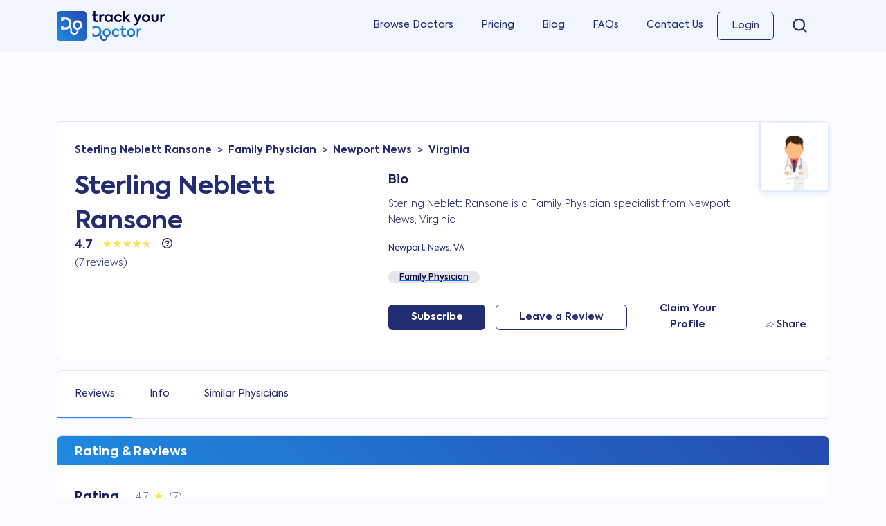

--- FILE ---
content_type: text/html; charset=UTF-8
request_url: https://www.trackyourdoctor.com/sterling-neblett-ransone-newport-news-va-1003873662
body_size: 14103
content:
<!doctype html>
<html lang="en">
<head>
    <meta charset="utf-8">
<meta name="author" content="Track Your Doctor">
<meta name="viewport" content="width=device-width, initial-scale=1">
<meta name="robots" content="index, follow, max-image-preview:large, max-snippet:-1, max-video-preview:-1"/>

<!-- CSRF Token -->
<meta name="csrf-token" content="ACfPp6HrJcXOQ5De4a7fhtVsQSmEgeg9QBi2dmMO">

        <title>Dr. Sterling Neblett Ransone - Family Physician - Newport News, VA</title>
            <meta name="description" content="Dr. Sterling Neblett Ransone is a Family Physician and is located in Newport News, VA. Dr. Ransone has an average online rating of 4.7 across various review sites including Google, Healthgrades, Vitals and WebMD." />
            <meta name="keywords" content="Dr. Sterling Neblett Ransone Newport News Virginia, Sterling Neblett Ransone Family Physician, Newport News Virginia Family Physician" />
            <link rel="canonical" href="https://www.trackyourdoctor.com/sterling-neblett-ransone-newport-news-va-1003873662" />
    
        <meta property="og:url" content="https://www.trackyourdoctor.com/sterling-neblett-ransone-newport-news-va-1003873662" />
        <meta property="og:title" content=" Sterling Neblett Ransone - Family Physician - Newport News, VA" />
        <meta property="og:type" content="profile" />
        <meta property="og:locale" content="en_US" />
        <meta property="og:description" content="Dr. Sterling Neblett Ransone is a Family Physician and is located in Newport News, VA. Dr. Ransone has an average online rating of 4.7 across various review sites including Google, Healthgrades, Vitals and WebMD." />
        <meta property="og:image" content="https://www.trackyourdoctor.com/images/open-graph.jpg" />
        <meta property="profile:first_name" content="Sterling" />
        <meta property="profile:last_name" content="Ransone" />
        <meta property="profile:gender" content="male" />
        <meta property="profile:username" content="sterlingransone" />
            <meta name="twitter:card" content="summary_large_image" />
        <meta property="twitter:domain" content="trackyourdoctor.com/sterling-neblett-ransone-newport-news-va-1003873662" />
        <meta property="twitter:url" content="https://www.trackyourdoctor.com/sterling-neblett-ransone-newport-news-va-1003873662" />
        <meta name="twitter:title" content=" Sterling Neblett Ransone - Family Physician - Newport News, VA" />
        <meta name="twitter:description" content="Dr. Sterling Neblett Ransone is a Family Physician and is located in Newport News, VA. Dr. Ransone has an average online rating of 4.7 across various review sites including Google, Healthgrades, Vitals and WebMD." />
        <meta name="twitter:image" content="https://www.trackyourdoctor.com/images/open-graph.jpg" />
    

<!-- Styles -->
<link rel="preload" href="https://www.trackyourdoctor.com/css/app.css" as="style" onload="this.onload=null;this.rel='stylesheet'">
<noscript><link rel="stylesheet" href="https://www.trackyourdoctor.com/css/app.css"></noscript></head>
<body id="app" class="profile" itemscope itemtype="https://schema.org/WebPage">

    <!-- Google Tag Manager (noscript) -->
    <noscript><iframe src="https://www.googletagmanager.com/ns.html?id=GTM-MBCX5P7"
    height="0" width="0" style="display:none;visibility:hidden"></iframe></noscript>
    <!-- End Google Tag Manager (noscript) -->

    <!-- Sidebar -->
    <nav id="sidebar">
        <div class="sidebar-header">
            <a class="navbar-brand" href="https://www.trackyourdoctor.com">
                <img src="https://www.trackyourdoctor.com/images/logo.svg" alt="Track Your Doctor" width="155.62px" height="42.85px">
            </a>
            <a class="menu-close d-md-block d-lg-none" href="#" title="Close Menu"><svg xmlns="http://www.w3.org/2000/svg" width="16" height="16" fill="currentColor" class="bi bi-x" viewBox="0 0 16 16"><path d="M4.646 4.646a.5.5 0 0 1 .708 0L8 7.293l2.646-2.647a.5.5 0 0 1 .708.708L8.707 8l2.647 2.646a.5.5 0 0 1-.708.708L8 8.707l-2.646 2.647a.5.5 0 0 1-.708-.708L7.293 8 4.646 5.354a.5.5 0 0 1 0-.708z"/></svg></a>
        </div>

        <ul class="list-unstyled components">
                                    <li class="">
                <a href="/doctors">Browse Doctors</a>
            </li>
            <li class="">
                <a href="/pricing">Pricing</a>
            </li>
            <li class="">
                <a href="/blog">Blog</a>
            </li>
            <li class="">
                <a href="/faq">FAQs</a>
            </li>
            <li class="">
                <a href="/contact">Contact Us</a>
            </li>
                <!-- Authentication Links -->
                                                            <li class="">
                            <a href="https://www.trackyourdoctor.com/login">Login</a>
                        </li>
                    
                                            <!--<li class="nav-item">
                            <a class="nav-link" href="https://www.trackyourdoctor.com/register">Register</a>
                        </li>-->
                                                </ul>
    </nav>
    <!-- Mobile Overlay -->
    <div class="mobile-overlay d-none vw-100 vh-100"></div>
    <div id="app">

                    <header>
                <nav class="navbar navbar-light navbar-expand-md">
    <div
        x-data="{ showSearch: false }"
        class="container d-flex align-items-center"
    >
        <button
            x-cloak
            x-show="!showSearch"
            x-transition
            type="button"
            id="sidebarCollapse"
            class="btn d-lg-none"
            aria-label="close">
            <span class="navbar-toggler-icon"></span>
        </button>

        <div
            x-cloak
            x-show="showSearch"
            x-transition
            style="flex: 1;"
        >
            <div class="search-box search section-shadow">
    <form @submit.prevent class="position-relative">
        <div 
            x-data="
                 window.components.search({
                   host: 'https://search.trackyourdoctor.com:7777',
                   apiKey: 'Tq-OK4ss0DNCJxVw5lLvKBvqhBbyhqy8iQ2DaGv4H1Y'
                }, 'master' + '-' + 'search', {
                limit: 1000,
                attributesToHighlight: ['name', 'npi', 'specialties', 'city', 'state', 'state_abbr'],
                })
                "
                x-init="init"
                class="d-flex"
                x-id="['basic-addon']"
            >

            <div class="input-group">

                <div class="input-group-prepend">
                    <span class="input-group-text basic-addon" :id="$id('basic-addon')"><img src="https://www.trackyourdoctor.com/images/icons/search.svg" alt="Search Icon" width="14" height="14" /></span>
                </div>
                
                <input type="search" name="query" class="form-control" placeholder="Search for doctors, NPIs, specialities, locations..." x-model.debounce.200="query" @click.outside="query= ''" :aria-labelledby="$id('basic-addon')" autocomplete="off">
                
                <div class="search-results section-border">
                    <template x-if="results">
                        <div class="search-result number-results">
                            Found <span x-text="results.estimatedTotalHits"></span> results
                        </div>
                    </template>

                    <template x-if="results">
                        <div>
                            <template x-for="result in results.hits">
                                <template x-if="result.entity == 'physician' "> 
                                    <a :href="'/' + result.first_name.toLowerCase() + '-' + result.last_name.toLowerCase() + '-' + (result.city.toLowerCase()).replace(/\s/g,'-') + '-' + result.state_abbr.toLowerCase() + '-' + result.npi" class="search-result physician d-flex align-items-center">
                                        <template x-if="result.gender == 'm' ">
                                            <div>
                                                <img src="https://www.trackyourdoctor.com/images/male.png">
                                            </div>
                                        </template>
                                        <template x-if="result.gender == 'f' ">
                                            <div>
                                                <img src="https://www.trackyourdoctor.com/images/female.png">
                                            </div>
                                        </template>
                                        <div>
                                            <span x-html="result._formatted.name"></span>
                                            <span class="city-state"><span x-html="result._formatted.npi"></span>, <span x-html="result._formatted.specialties"></span>, <span x-html="result._formatted.city"></span>, <span x-html="result._formatted.state_abbr"></span></span>
                                        </div>
                                    </a>
                                </template>
                            </template>
                        </div>
                    </template>
                    <template x-if="results">
                        <div>
                            <template x-for="result in results.hits">
                                <template x-if="result.entity == 'condition' ">           
                                    <a href="/condition/" :href="'/condition/' + result.id" class="search-result d-flex align-items-center">
                                        <div>
                                            <span x-html="result._formatted.name"></span></span>
                                        </div>
                                    </a>
                                </template>
                            </template>
                        </div>
                    </template>
                    <template x-if="results">
                        <div>
                            <template x-for="result in results.hits">
                                <template x-if="result.entity == 'procedure' ">           
                                    <a href="/procedure/" :href="'/procedure/' + result.id" class="search-result d-flex align-items-center">
                                        <div>
                                            <span x-html="result._formatted.name"></span>
                                        </div>
                                    </a>
                                </template>
                            </template>
                        </div>
                    </template>
                    <template x-if="results">
                        <div>
                            <template x-for="result in results.hits">
                                <template x-if="result.entity == 'specialty' ">           
                                    <a href="/spc/" :href="'/spc?specialty_id=' + result.id" class="search-result d-flex align-items-center">
                                        <div>
                                            <span x-html="result._formatted.name"></span>
                                        </div>
                                    </a>
                                </template>
                            </template>
                        </div>
                    </template>
                </div>
            </div>

        </div> 
    </form>
</div>        </div>

        <div
            x-cloak
            x-show="showSearch"
            x-transition
            class="d-block d-lg-none"
        >
            <button x-show="showSearch" x-transition @click="showSearch = !showSearch" type="button" class="btn d-lg-none">
                <svg xmlns="http://www.w3.org/2000/svg" viewBox="0 0 320 512" style="height: 18px;">
                    <path d="M310.6 150.6c12.5-12.5 12.5-32.8 0-45.3s-32.8-12.5-45.3 0L160 210.7 54.6 105.4c-12.5-12.5-32.8-12.5-45.3 0s-12.5 32.8 0 45.3L114.7 256 9.4 361.4c-12.5 12.5-12.5 32.8 0 45.3s32.8 12.5 45.3 0L160 301.3 265.4 406.6c12.5 12.5 32.8 12.5 45.3 0s12.5-32.8 0-45.3L205.3 256 310.6 150.6z" fill="#222d74"/>
                </svg>
            </button>
        </div>

        <a
            x-cloak
            x-show="!showSearch"
            x-transition
            class="navbar-brand" href="https://www.trackyourdoctor.com"
        >
            <img src="https://www.trackyourdoctor.com/images/logo.svg" alt="Track Your Doctor Logo" width="155.62px" height="42.85px">
        </a>

        <div class="d-flex">
        <div
            x-cloak
            x-show="!showSearch"
            x-transition
            class="d-inline d-lg-none"
        >
            <button x-show="!showSearch" x-transition @click="showSearch = !showSearch" style="height: 48px;width: 48px;" type="button" class="btn d-lg-none p-0" aria-label="search">
                <svg xmlns="http://www.w3.org/2000/svg" viewBox="0 0 512 512" style="height: 18px;">
                    <path d="M416 208c0 45.9-14.9 88.3-40 122.7L502.6 457.4c12.5 12.5 12.5 32.8 0 45.3s-32.8 12.5-45.3 0L330.7 376c-34.4 25.2-76.8 40-122.7 40C93.1 416 0 322.9 0 208S93.1 0 208 0S416 93.1 416 208zM208 352a144 144 0 1 0 0-288 144 144 0 1 0 0 288z" fill="#222d74"/>
                </svg>
            </button>
        </div>

                <div
            x-cloak
            x-show="!showSearch"
            x-transition
            class="mobile-login-btn d-inline d-lg-none"
        >
            <a x-show="!showSearch" x-transition href="/login">Login</a>
        </div>
                </div>

        <div class="d-none d-lg-block">
            <!-- Left Side Of Navbar -->
            
            <ul class="navbar-nav me-auto">

            </ul>

            <!-- Right Side Of Navbar -->
            <ul class="navbar-nav ms-auto">
                <li class="nav-item ">
                    <a class="nav-link" href="/doctors">Browse Doctors</a>
                </li>
                <li class="nav-item ">
                    <a class="nav-link" href="/pricing">Pricing</a>
                </li>
                <li class="nav-item ">
                    <a class="nav-link" href="/blog">Blog</a>
                </li>
                <li class="nav-item ">
                    <a class="nav-link" href="/faq">FAQs</a>
                </li>
                <li class="nav-item ">
                    <a class="nav-link" href="/contact">Contact Us</a>
                </li>

                <!-- Authentication Links -->
                                                            <li class="nav-item menu-button ">
                            <a class="nav-link" href="https://www.trackyourdoctor.com/login">Login</a>
                        </li>
                    
                                            <!--<li class="nav-item">
                            <a class="nav-link" href="https://www.trackyourdoctor.com/register">Register</a>
                        </li>-->
                                        
                <li class="header-search">
                    <div class="search-box search section-shadow">
    <form @submit.prevent class="position-relative">
        <div 
            x-data="
                 window.components.search({
                   host: 'https://search.trackyourdoctor.com:7777',
                   apiKey: 'Tq-OK4ss0DNCJxVw5lLvKBvqhBbyhqy8iQ2DaGv4H1Y'
                }, 'master' + '-' + 'search', {
                limit: 1000,
                attributesToHighlight: ['name', 'npi', 'specialties', 'city', 'state', 'state_abbr'],
                })
                "
                x-init="init"
                class="d-flex"
                x-id="['basic-addon']"
            >

            <div class="input-group">

                <div class="input-group-prepend">
                    <span class="input-group-text basic-addon" :id="$id('basic-addon')"><img src="https://www.trackyourdoctor.com/images/icons/search.svg" alt="Search Icon" width="14" height="14" /></span>
                </div>
                
                <input type="search" name="query" class="form-control" placeholder="Search for doctors, NPIs, specialities, locations..." x-model.debounce.200="query" @click.outside="query= ''" :aria-labelledby="$id('basic-addon')" autocomplete="off">
                
                <div class="search-results section-border">
                    <template x-if="results">
                        <div class="search-result number-results">
                            Found <span x-text="results.estimatedTotalHits"></span> results
                        </div>
                    </template>

                    <template x-if="results">
                        <div>
                            <template x-for="result in results.hits">
                                <template x-if="result.entity == 'physician' "> 
                                    <a :href="'/' + result.first_name.toLowerCase() + '-' + result.last_name.toLowerCase() + '-' + (result.city.toLowerCase()).replace(/\s/g,'-') + '-' + result.state_abbr.toLowerCase() + '-' + result.npi" class="search-result physician d-flex align-items-center">
                                        <template x-if="result.gender == 'm' ">
                                            <div>
                                                <img src="https://www.trackyourdoctor.com/images/male.png">
                                            </div>
                                        </template>
                                        <template x-if="result.gender == 'f' ">
                                            <div>
                                                <img src="https://www.trackyourdoctor.com/images/female.png">
                                            </div>
                                        </template>
                                        <div>
                                            <span x-html="result._formatted.name"></span>
                                            <span class="city-state"><span x-html="result._formatted.npi"></span>, <span x-html="result._formatted.specialties"></span>, <span x-html="result._formatted.city"></span>, <span x-html="result._formatted.state_abbr"></span></span>
                                        </div>
                                    </a>
                                </template>
                            </template>
                        </div>
                    </template>
                    <template x-if="results">
                        <div>
                            <template x-for="result in results.hits">
                                <template x-if="result.entity == 'condition' ">           
                                    <a href="/condition/" :href="'/condition/' + result.id" class="search-result d-flex align-items-center">
                                        <div>
                                            <span x-html="result._formatted.name"></span></span>
                                        </div>
                                    </a>
                                </template>
                            </template>
                        </div>
                    </template>
                    <template x-if="results">
                        <div>
                            <template x-for="result in results.hits">
                                <template x-if="result.entity == 'procedure' ">           
                                    <a href="/procedure/" :href="'/procedure/' + result.id" class="search-result d-flex align-items-center">
                                        <div>
                                            <span x-html="result._formatted.name"></span>
                                        </div>
                                    </a>
                                </template>
                            </template>
                        </div>
                    </template>
                    <template x-if="results">
                        <div>
                            <template x-for="result in results.hits">
                                <template x-if="result.entity == 'specialty' ">           
                                    <a href="/spc/" :href="'/spc?specialty_id=' + result.id" class="search-result d-flex align-items-center">
                                        <div>
                                            <span x-html="result._formatted.name"></span>
                                        </div>
                                    </a>
                                </template>
                            </template>
                        </div>
                    </template>
                </div>
            </div>

        </div> 
    </form>
</div>                </li>
                
            </ul>
        </div>
    </div>
</nav>
<div class="menu-overlay"></div>            </header>
            
        <main
            x-data="window.components.common()"
        >
            
<div x-data="
        window.components.profile({
            host: 'https://search.trackyourdoctor.com:7777',
            apiKey: 'Tq-OK4ss0DNCJxVw5lLvKBvqhBbyhqy8iQ2DaGv4H1Y'
            }, 'master' + '-' + 'search', {
            limit: 4,
            },
            1003873662
        )"
    x-init="init"
>

    
    
    
    
    
    
    <div x-data="data = {&quot;id&quot;:20415,&quot;status_id&quot;:1,&quot;npi&quot;:&quot;1003873662&quot;,&quot;first_name&quot;:&quot;Sterling&quot;,&quot;middle_name&quot;:&quot;Neblett&quot;,&quot;last_name&quot;:&quot;Ransone&quot;,&quot;gender&quot;:&quot;m&quot;,&quot;user_id&quot;:null,&quot;title&quot;:&quot;&quot;,&quot;suffix&quot;:&quot;JR.&quot;,&quot;image&quot;:null,&quot;about&quot;:null,&quot;address&quot;:&quot;856 J CLYDE MORRIS BLVD SUITE A&quot;,&quot;address_practice&quot;:&quot;16681 PULLER HIGHWAY &quot;,&quot;url&quot;:null,&quot;url_schedule&quot;:null,&quot;avg_rating&quot;:&quot;4.7&quot;,&quot;total_reviews&quot;:7,&quot;specialties&quot;:[{&quot;id&quot;:28,&quot;code&quot;:&quot;207Q00000X&quot;,&quot;name&quot;:&quot;Family Physician&quot;}],&quot;ratings&quot;:[{&quot;value&quot;:&quot;5.00&quot;,&quot;count&quot;:6,&quot;percent&quot;:85.71},{&quot;value&quot;:&quot;4.00&quot;,&quot;count&quot;:0,&quot;percent&quot;:0},{&quot;value&quot;:&quot;3.00&quot;,&quot;count&quot;:1,&quot;percent&quot;:14.29},{&quot;value&quot;:&quot;2.00&quot;,&quot;count&quot;:0,&quot;percent&quot;:0},{&quot;value&quot;:&quot;1.00&quot;,&quot;count&quot;:0,&quot;percent&quot;:0}],&quot;sources&quot;:[{&quot;source_id&quot;:1,&quot;source_name&quot;:&quot;Track Your Doctor&quot;,&quot;source_url&quot;:&quot;trackyourdoctor.com&quot;,&quot;avg_source_rating&quot;:&quot;0.0&quot;,&quot;source_no_reviews&quot;:&quot;0&quot;},{&quot;source_id&quot;:2,&quot;source_name&quot;:&quot;Google&quot;,&quot;source_url&quot;:&quot;google.com&quot;,&quot;avg_source_rating&quot;:&quot;4.3&quot;,&quot;source_no_reviews&quot;:&quot;3&quot;},{&quot;source_id&quot;:3,&quot;source_name&quot;:&quot;CareDash&quot;,&quot;source_url&quot;:&quot;caredash.com&quot;,&quot;avg_source_rating&quot;:&quot;0.0&quot;,&quot;source_no_reviews&quot;:&quot;0&quot;},{&quot;source_id&quot;:4,&quot;source_name&quot;:&quot;Vitals&quot;,&quot;source_url&quot;:&quot;vitals.com&quot;,&quot;avg_source_rating&quot;:&quot;5.0&quot;,&quot;source_no_reviews&quot;:&quot;4&quot;},{&quot;source_id&quot;:5,&quot;source_name&quot;:&quot;Healthgrades&quot;,&quot;source_url&quot;:&quot;healthgrades.com&quot;,&quot;avg_source_rating&quot;:&quot;0.0&quot;,&quot;source_no_reviews&quot;:&quot;0&quot;},{&quot;source_id&quot;:6,&quot;source_name&quot;:&quot;RateMDs&quot;,&quot;source_url&quot;:&quot;ratemds.com&quot;,&quot;avg_source_rating&quot;:&quot;0.0&quot;,&quot;source_no_reviews&quot;:&quot;0&quot;},{&quot;source_id&quot;:7,&quot;source_name&quot;:&quot;Wellness&quot;,&quot;source_url&quot;:&quot;wellness.com&quot;,&quot;avg_source_rating&quot;:&quot;0.0&quot;,&quot;source_no_reviews&quot;:&quot;0&quot;},{&quot;source_id&quot;:8,&quot;source_name&quot;:&quot;WebMD&quot;,&quot;source_url&quot;:&quot;webmd.com&quot;,&quot;avg_source_rating&quot;:&quot;0.0&quot;,&quot;source_no_reviews&quot;:&quot;0&quot;},{&quot;source_id&quot;:9,&quot;source_name&quot;:&quot;Yelp&quot;,&quot;source_url&quot;:&quot;yelp.com&quot;,&quot;avg_source_rating&quot;:&quot;0.0&quot;,&quot;source_no_reviews&quot;:&quot;0&quot;},{&quot;source_id&quot;:10,&quot;source_name&quot;:&quot;Yellow Pages&quot;,&quot;source_url&quot;:&quot;yellowpages.com&quot;,&quot;avg_source_rating&quot;:&quot;0.0&quot;,&quot;source_no_reviews&quot;:&quot;0&quot;},{&quot;source_id&quot;:11,&quot;source_name&quot;:&quot;Doctor&quot;,&quot;source_url&quot;:&quot;doctor.com&quot;,&quot;avg_source_rating&quot;:&quot;0.0&quot;,&quot;source_no_reviews&quot;:&quot;0&quot;},{&quot;source_id&quot;:12,&quot;source_name&quot;:&quot;Find A Top Doc&quot;,&quot;source_url&quot;:&quot;findatopdoc.com&quot;,&quot;avg_source_rating&quot;:&quot;0.0&quot;,&quot;source_no_reviews&quot;:&quot;0&quot;},{&quot;source_id&quot;:13,&quot;source_name&quot;:&quot;Top NPI&quot;,&quot;source_url&quot;:&quot;topnpi.com&quot;,&quot;avg_source_rating&quot;:&quot;0.0&quot;,&quot;source_no_reviews&quot;:&quot;0&quot;}],&quot;city&quot;:{&quot;id&quot;:27109,&quot;name&quot;:&quot;Newport News&quot;,&quot;zip&quot;:&quot;23601&quot;,&quot;state&quot;:&quot;Virginia&quot;,&quot;state_abbr&quot;:&quot;VA&quot;},&quot;city_practice&quot;:{&quot;id&quot;:10002,&quot;name&quot;:&quot;Deltaville&quot;,&quot;zip&quot;:&quot;23043&quot;,&quot;state&quot;:&quot;Virginia&quot;,&quot;state_abbr&quot;:&quot;VA&quot;}}, retrieveData()">

        <div id="profile-mini-block" class="w-100 mb-3">

            <div x-data="leaveReviewSSO()" class="container" itemscope itemtype="https://schema.org/AggregateRating">
     

        <div class="mini-block-overview section-border section-padding bg-white position-relative">
            <div class="row align-items-center">
                <div class="col-md-5" itemprop="itemReviewed" itemscope itemtype="http://schema.org/Physician">
                    <h2 class="mb-0" itemprop="name"> Sterling Neblett Ransone</h2>
                </div>
                <div class="col-md-7">

                    <div class="d-flex align-items-center justify-content-between">

                        <div class="profile-stats-box">
                            <div class="d-flex align-items-center justify-content-start">
                                <span><span class="profile-rating" itemprop="ratingValue">4.7</span> <span class="profile-rating">/</span> <span class="profile-rating" itemprop="bestRating">5</span></span>
                                <div class="stars-container align-self-baseline">
                                    <div class="stars-bg" style="width: 0%" :style="'width:' + '4.7' / 5 * 100 + '%'"></div>
                                    <div class="stars"></div>
                                    <div class="stars-behind"></div>
                                </div>
                            </div>
                                                            <span class="profile-total-reviews">(<span itemprop="ratingCount">7</span> reviews)</span>
                                                    </div>

                        <div class="profile-leave-review-phone d-flex align-items-center justify-content-between-end">

                            <div
    x-data="{ open: false, step: 0 }"
    id="action-flow"
>

                <button @click="open = true, step = 2" class="btn button button-outline">Leave a Review</button>
    
    <div
        x-show="open"
        x-on:keydown.escape.prevent.stop="open = false"
        role="dialog"
        aria-modal="true"
        x-transition.duration.50ms
        x-cloak
        class="popup"
    >
        <div class="d-flex align-items-center justify-content-center h-100">
            <div>
            <div
                    x-show="step === 1"
                    class="popup-content bg-white"
                >
                    <div class="popup-icon mx-auto">
                        <i class="far fa-star"></i>
                    </div>
                    <h3 class="text-center my-3">Subscribe to receive email notifications when new reviews for  Sterling Neblett Ransone are found</h3>
                    <hr />
                    <div class="w-75 mx-auto">
                        <form @submit.prevent>
                            <div class="mb-3">
                                <label for="email">Email Address *</label>
                                <input type="email" class="form-control" id="email" name="email" x-model="actionFlowsubscriberData.email" placeholder="Enter your email address" />
                                <template x-if="actionFlowsubscriberErrorEmail">
                                    <span class="text-danger" x-text="actionFlowsubscriberErrorEmail"></span>
                                </template>
                            </div>
                            <button @click="actionFlowSubscribeNotLoggedIn($event)" type="submit" class="w-100 m-0" :data-id="'20415'" :disabled="actionFlowsubscriberFormLoading" x-text="actionFlowsubscriberButtonText"></button>
                        </form>
                    </div>
                </div>
                <div
                    x-show="step === 2"
                    class="popup-content bg-white"
                >
                    <div class="popup-icon mx-auto">
                        <i class="far fa-star"></i>
                    </div>
                                                                <h3 class="text-center my-3">Leave a review for  Sterling Neblett Ransone</h3>
                                        <hr />
                    <div class="w-75 mx-auto">
                                                    <template x-if="actionFlowReviewDataError.physician_id">
                                <span class="text-danger mb-2" x-text="actionFlowReviewDataError.physician_id"></span>
                            </template>
                                                            <form @submit.prevent="actionFlowSubmitReviewGuest('20415')">
                                                                                            <div class="mb-2">
                                    <label for="email">Email Address *</label>
                                    <input type="email" class="form-control" id="email" name="email" x-model="actionFlowsubscriberData.email" placeholder="Enter your email address" />
                                    <template x-if="actionFlowsubscriberErrorEmail">
                                        <span class="text-danger" x-text="actionFlowsubscriberErrorEmail"></span>
                                    </template>
                                </div>
                                                                <div class="form-group mb-2">
                                    <label for="review">Review *</label>
                                    <textarea class="form-control h-100" id="review" name="review" rows="3" x-model="actionFlowReviewData.text" placeholder="Review" required></textarea>
                                    <template x-if="actionFlowReviewDataError.text">
                                        <span class="text-danger" x-text="actionFlowReviewDataError.text"></span>
                                    </template>
                                </div>
                                <div class="form-group">
                                    <div class="mb-3">
                                        <template x-for="(star, index) in actionFlowRatings" :key="index">
                                            <a role="button" class="star-rating" @click="actionFlowRate(index+1)" @mouseover="actionFlowHoverRating = index+1" @mouseleave="actionFlowHoverRating = actionFlowRating"
                                            aria-hidden="true"
                                                :title="star.label"
                                                :class="{'yellow-star-accent': actionFlowHoverRating >= (index+1), 'yellow-star': rating >= (index+1) && actionFlowHoverRating >= (index+1)}">                      
                                                <svg width="17" height="16" viewBox="0 0 17 16" fill="none" xmlns="http://www.w3.org/2000/svg">
                                                    <path d="M7.63464 0.732716C7.93399 -0.188594 9.2374 -0.188596 9.53675 0.732714L10.7186 4.37C10.8525 4.78202 11.2364 5.06099 11.6696 5.06099H15.4941C16.4628 5.06099 16.8656 6.3006 16.0819 6.87L12.9878 9.11797C12.6373 9.37261 12.4907 9.82398 12.6246 10.236L13.8064 13.8733C14.1057 14.7946 13.0513 15.5607 12.2675 14.9913L9.17348 12.7434C8.82299 12.4887 8.3484 12.4887 7.99791 12.7434L4.90385 14.9913C4.12013 15.5607 3.06565 14.7946 3.365 13.8733L4.54683 10.236C4.68071 9.82398 4.53405 9.37261 4.18356 9.11797L1.0895 6.87C0.305786 6.3006 0.70856 5.06099 1.67728 5.06099H5.50175C5.93498 5.06099 6.31894 4.78203 6.45281 4.37L7.63464 0.732716Z" fill="#F4F4F4" fill-opacity="0.5"/>
                                                    <path d="M8.11016 0.887225C8.25984 0.426566 8.91155 0.426571 9.06122 0.887223L10.243 4.52451C10.4439 5.14254 11.0198 5.56099 11.6696 5.56099H15.4941C15.9785 5.56099 16.1799 6.18079 15.788 6.46549L12.6939 8.71346C12.1682 9.09543 11.9482 9.77248 12.149 10.3905L13.3309 14.0278C13.4805 14.4885 12.9533 14.8715 12.5614 14.5868L9.46737 12.3389C8.94164 11.9569 8.22975 11.9569 7.70402 12.3388L4.60995 14.5868C4.2181 14.8715 3.69086 14.4885 3.84053 14.0278L5.02236 10.3905C5.22317 9.77248 5.00318 9.09543 4.47745 8.71346L1.38339 6.4655C0.991534 6.18079 1.19292 5.56099 1.67728 5.56099H5.50175C6.15159 5.56099 6.72753 5.14255 6.92834 4.52451L8.11016 0.887225Z" stroke="#DEE7FF" stroke-opacity="0.5"/>
                                                </svg>                    
                                            </a>
                                        </template>
                                        <template x-if="actionFlowReviewDataError.rating">
                                            <span class="text-danger" x-text="actionFlowReviewDataError.rating"></span>
                                        </template>
                                    </div>
                                </div>
                                <button type="submit" class="btn w-100 mb-3" :disabled="actionFlowReviewFormLoading" x-text="actionFlowReviewButtonText"></button>
                            </form>
                                            </div>
                </div>
                <div
                    x-show="step === 3"
                    class="popup-content bg-white"
                >
                    <div class="popup-icon mx-auto">
                        <i class="fas fa-cube"></i>
                    </div>
                    <div class="w-75 mx-auto">
                        <h4 class="text-center my-3">For a <strong>one-time fee of $19.99</strong>, are you interested in a detailed reputation report for <strong> Sterling Neblett Ransone</strong> that includes:</h4>
                        <ul class="mb-3">
                            <li class="mb-2">
                                <div class="d-flex align-items-center justify-content-center">
                                    <div class="icon">
                                        <i class="fas fa-check"></i>
                                    </div>
                                    <div>
                                        <p class="mb-0">All Current Reviews</p>
                                    </div>
                                </div>
                            </li>
                            <li class="mb-2">
                                <div class="d-flex align-items-center justify-content-center">
                                    <div class="icon">
                                        <i class="fas fa-check"></i>
                                    </div>
                                    <div>
                                        <p class="mb-0">State Board Complaints</p>
                                    </div>
                                </div>
                            </li>
                            <li>
                                <div class="d-flex align-items-center justify-content-center">
                                    <div class="icon">
                                        <i class="fas fa-check"></i>
                                    </div>
                                    <div>
                                        <p class="mb-0">Sentiment Analysis</p>
                                    </div>
                                </div>
                            </li>
                        </ul>
                    </div>
                    <hr />
                    <div class="d-flex gap-3 justify-content-center">
                        <a class="btn" href="/patients-report/1003873662">Yes</a>
                        <a @click.prevent="step = 4" class="btn btn-secondary" href="">No</a>
                    </div>
                </div>
                <div
                    x-show="step === 4"
                    class="popup-content bg-white"
                >
                    <div class="popup-icon mx-auto">
                        <i class="fas fa-stethoscope"></i>
                    </div>
                    <hr class="my-3" />
                    <div class="w-75 mx-auto">
                        <h4 class="text-center mb-0">Are there any other Doctors would you like to Track?</h4>
                        <p class="text-center mb-0"><small>(Therapist, Dentist, Orthopedist, Primary Care, Pediatrician)</small></p>
                        <form @submit.prevent>
                            <div x-data="{number: 1}">
                                <template x-for="(value, index) in number">
                                    <div
    x-data="
        window.components.search({
            host: 'https://search.trackyourdoctor.com:7777',
            apiKey: 'Tq-OK4ss0DNCJxVw5lLvKBvqhBbyhqy8iQ2DaGv4H1Y'
        }, 'master' + '-' + 'search', {
        limit: 5,
        attributesToHighlight: ['name'],
        })
        "
    x-init="init"
    class="position-relative"
>
    <div class="mb-2">
        <label for="query">Doctors Name *</label>
        <input type="search" class="form-control" id="query" name="query" placeholder="Search for your doctor's name" x-model.debounce.200="query" autocomplete="off" />
    </div>
    <template x-if="results.estimatedTotalHits > 0">
        <div @click.outside="results=''" class="search-results w-100">
            <template x-for="result in results.hits">
                <template x-if="result.entity == 'physician' && (result.gender == 'm' || result.gender == 'f')"> 
                    <div @click="skipWatch=true; query=result.name; $refs.subscribe.dataset.physician = $refs.subscribe.dataset.physician + result.raw_id + ','; $refs.subscribe.value = $refs.subscribe.value + result.npi + ','; setTimeout(function() {skipWatch=false}, 200);" class="search-result d-flex gap-2 align-items-center justify-content-between">
                        <div class="d-flex gap-2 align-items-center">
                            <div class="image">
                                <template x-if="result.gender == 'm' ">
                                    <img class="rounded-circle" src="https://www.trackyourdoctor.com/images/male.png">
                                </template>
                                <template x-if="result.gender == 'f' ">
                                    <img class="rounded-circle" src="https://www.trackyourdoctor.com/images/female.png">
                                </template>
                            </div>
                            <div class="name">
                                <p class="mb-0" x-html="result._formatted.name"></p>
                                <p class="specialty mb-0" x-html="result._formatted.specialties"></p>
                            </div>
                        </div>
                        <div class="city-state">
                            <p class="mb-0"><span x-html="result._formatted.city"></span>, <span x-html="result._formatted.state_abbr"></span></p>
                        </div>
                    </div>
                </template>
            </template>
        </div>
    </template>
    <template x-if="results.hits == 0">
        <div @click.outside="results=''" class="search-results w-100">
            <div class="search-result">
                <div class="name">
                    <p class="mb-0">Please refine your search.</p>
                </div>
            </div>
        </div>
    </template>
</div>                                </template>
                                <button @click="number++" class="btn btn-secondary w-100 mb-3"><i class="fas fa-plus"></i> Add Another Doctor</button>
                                <button @click="actionFlowSubscribeMultiple($event)" class="w-100 mb-3" x-ref="subscribe" data-physician="">Submit</button>
                                <a @click="step=5" class="btn btn-popup">Skip</a>
                            </div>
                        </form>
                    </div>
                </div>
                <div
                    x-show="step === 5"
                    class="popup-content bg-white"
                >
                    <div class="popup-icon mx-auto">
                        <i class="fas fa-check"></i>
                    </div>
                    <div class="w-75 mx-auto">
                                                                            <h4 class="text-center my-3">Thank You for Reviewing</h4>
                            <p class="text-center mb-0">Updates from  Sterling Neblett Ransone will be sent as soon as they are available.</p>
                                            </div>
                    <hr />
                    <div class="d-flex gap-3 justify-content-center">
                        <a class="btn" href="/patients-pricing">Got it!</a>
                    </div>
                </div>
            </div>
        </div>
    </div>

</div>                            
                        </div>

                    </div>
                </div>
            </div>
        </div>

        <div class="profile-navigation border-top">
            <div class="profile-navigation section-border bg-white">
                <nav class="navbar navbar-expand-lg">
    <ul class="navbar-nav">
        <li class="nav-item">
            <a class="nav-link active" href="#profile-reviews">Reviews</a>
        </li>
        <li class="nav-item">
            <a class="nav-link" href="#profile-info">Info</a>
        </li>
                        <template x-if="results">
            <li class="nav-item">
                <a class="nav-link" href="#similar-physicians">Similar Physicians</a>
            </li>
        </template>
    </ul>
</nav>            </div>
        </div>

    </div>
        
</div>

<div id="profile-overview" class="container mb-3 spacing-top">

    <div class="section-border section-padding bg-white position-relative">

        <div class="row breadcrumb-container">

            <nav style="--bs-breadcrumb-divider: '>';" aria-label="breadcrumb">

                
                    <ol class="breadcrumb" itemprop="breadcrumb" itemscope itemtype="https://schema.org/BreadcrumbList">
                        <li class="breadcrumb-item active" aria-current="page" itemprop="itemListElement" itemscope itemtype="https://schema.org/ListItem"><a href="https://www.trackyourdoctor.com/sterling-neblett-ransone-newport-news-va-1003873662"><span itemprop="name"> Sterling Neblett Ransone</span></a><meta itemprop="position" content="4" /></li>
                        <li class="breadcrumb-item" itemscope itemtype="https://schema.org/ListItem"><a :href="'/spc/specialty-' + '28'" itemprop="item"><span itemprop="name">Family Physician</span></a><meta itemprop="position" content="3" /></li>
                        <li class="breadcrumb-item" itemscope itemtype="https://schema.org/ListItem"><a :href="'/location/city/' + '23601'" itemprop="item"><span itemprop="name">Newport News</span></a><meta itemprop="position" content="2" /></li>
                        <li class="breadcrumb-item" itemscope itemtype="https://schema.org/ListItem"><a :href="'/location/state/' + 'VA'.toLowerCase()" itemprop="item"><span itemprop="name">Virginia</span></a><meta itemprop="position" content="1" /></li>
                    </ol>

                
            </nav>

        </div>

        <div class="row">

            <div class="col-md-5">
                    
                <h1 class="mb-0" itemprop="name"> Sterling Neblett Ransone</h1>
                    
                                
                <div class="profile-stats-box d-flex align-items-top">
                    <div>

                        <div class="d-flex align-items-center justify-content-start">
                            <span class="profile-rating">4.7</span>
                            <div class="stars-container align-self-baseline">
                                <div class="stars-bg" style="width: 0%" :style="'width:' + '4.7' / 5 * 100 + '%'"></div>
                                <div class="stars"></div>
                                <div class="stars-behind"></div>
                            </div>
                        </div>

                                                    <span class="profile-total-reviews">(7 reviews)</span>
                        
                    </div>

                    <div class="mx-3">
                        <span 
    x-cloak
    x-data="{ tooltip: false }" 
    x-on:mouseover="tooltip = true" 
    x-on:mouseleave="tooltip = false"
    class="position-relative cursor-pointer">

    <svg style="margin-top: -1px;" width="15" height="15" xmlns="http://www.w3.org/2000/svg" viewBox="0 0 512 512">
        <path fill="currentColor" d="M256 0C114.6 0 0 114.6 0 256s114.6 256 256 256s256-114.6 256-256S397.4 0 256 0zM256 464c-114.7 0-208-93.31-208-208S141.3 48 256 48s208 93.31 208 208S370.7 464 256 464zM256 336c-18 0-32 14-32 32s13.1 32 32 32c17.1 0 32-14 32-32S273.1 336 256 336zM289.1 128h-51.1C199 128 168 159 168 198c0 13 11 24 24 24s24-11 24-24C216 186 225.1 176 237.1 176h51.1C301.1 176 312 186 312 198c0 8-4 14.1-11 18.1L244 251C236 256 232 264 232 272V288c0 13 11 24 24 24S280 301 280 288V286l45.1-28c21-13 34-36 34-60C360 159 329 128 289.1 128z"/>
    </svg>

    <div
        x-show="tooltip"
        class="position-absolute tooltip-content"
     >
        <strong>Overall Rating</strong></br>Based on the <a href="/faq#reviews-and-ratings">weighted average</a> of all ratings from all sources.
        <div class="tooltip-arrow"></div>
    </div>

</span>                    </div>

                </div>

                
            </div>

            <div class="profile-bio-box col-md-6 d-flex flex-wrap">

                <div>
                    
                    <h2>Bio</h2>

                    
                                                                        <p class="profile-bio mb-0" itemprop="description"> Sterling Neblett Ransone is a Family Physician
                                                        specialist from Newport News, Virginia</p>
                                            
                                            <div class="profile-address">
                            <address>  Newport News, VA </span></address>
                        </div>
                    
                    <div class="d-flex align-items-center my-3">

                        
                            
                                <div class="profile-specialties">
                                    <a :href="'/spc/specialty-' + '28'" class="mb-0"><span class="profile-speciality">Family Physician</span></a>
                                </div>

                            
                        
                    </div>

                </div>

                <div class="profile-buttons d-flex align-items-center">

                    <div
    x-data="{ open: false, step: 0 }"
    id="action-flow"
>

            
            <button @click="open = true, step = 1" class="btn button">Subscribe</button>

                
    <div
        x-show="open"
        x-on:keydown.escape.prevent.stop="open = false"
        role="dialog"
        aria-modal="true"
        x-transition.duration.50ms
        x-cloak
        class="popup"
    >
        <div class="d-flex align-items-center justify-content-center h-100">
            <div>
            <div
                    x-show="step === 1"
                    class="popup-content bg-white"
                >
                    <div class="popup-icon mx-auto">
                        <i class="far fa-star"></i>
                    </div>
                    <h3 class="text-center my-3">Subscribe to receive email notifications when new reviews for  Sterling Neblett Ransone are found</h3>
                    <hr />
                    <div class="w-75 mx-auto">
                        <form @submit.prevent>
                            <div class="mb-3">
                                <label for="email">Email Address *</label>
                                <input type="email" class="form-control" id="email" name="email" x-model="actionFlowsubscriberData.email" placeholder="Enter your email address" />
                                <template x-if="actionFlowsubscriberErrorEmail">
                                    <span class="text-danger" x-text="actionFlowsubscriberErrorEmail"></span>
                                </template>
                            </div>
                            <button @click="actionFlowSubscribeNotLoggedIn($event)" type="submit" class="w-100 m-0" :data-id="'20415'" :disabled="actionFlowsubscriberFormLoading" x-text="actionFlowsubscriberButtonText"></button>
                        </form>
                    </div>
                </div>
                <div
                    x-show="step === 2"
                    class="popup-content bg-white"
                >
                    <div class="popup-icon mx-auto">
                        <i class="far fa-star"></i>
                    </div>
                                            <h3 class="text-center my-3">Thank you for subscribing. Do you want to leave a review for  Sterling Neblett Ransone</h3>
                                                            <hr />
                    <div class="w-75 mx-auto">
                                                    <template x-if="actionFlowReviewDataError.physician_id">
                                <span class="text-danger mb-2" x-text="actionFlowReviewDataError.physician_id"></span>
                            </template>
                                                            <form @submit.prevent="actionFlowSubmitReview('20415')">
                                                                                            <div class="form-group mb-2">
                                    <label for="review">Review *</label>
                                    <textarea class="form-control h-100" id="review" name="review" rows="3" x-model="actionFlowReviewData.text" placeholder="Review" required></textarea>
                                    <template x-if="actionFlowReviewDataError.text">
                                        <span class="text-danger" x-text="actionFlowReviewDataError.text"></span>
                                    </template>
                                </div>
                                <div class="form-group">
                                    <div class="mb-3">
                                        <template x-for="(star, index) in actionFlowRatings" :key="index">
                                            <a role="button" class="star-rating" @click="actionFlowRate(index+1)" @mouseover="actionFlowHoverRating = index+1" @mouseleave="actionFlowHoverRating = actionFlowRating"
                                            aria-hidden="true"
                                                :title="star.label"
                                                :class="{'yellow-star-accent': actionFlowHoverRating >= (index+1), 'yellow-star': rating >= (index+1) && actionFlowHoverRating >= (index+1)}">                      
                                                <svg width="17" height="16" viewBox="0 0 17 16" fill="none" xmlns="http://www.w3.org/2000/svg">
                                                    <path d="M7.63464 0.732716C7.93399 -0.188594 9.2374 -0.188596 9.53675 0.732714L10.7186 4.37C10.8525 4.78202 11.2364 5.06099 11.6696 5.06099H15.4941C16.4628 5.06099 16.8656 6.3006 16.0819 6.87L12.9878 9.11797C12.6373 9.37261 12.4907 9.82398 12.6246 10.236L13.8064 13.8733C14.1057 14.7946 13.0513 15.5607 12.2675 14.9913L9.17348 12.7434C8.82299 12.4887 8.3484 12.4887 7.99791 12.7434L4.90385 14.9913C4.12013 15.5607 3.06565 14.7946 3.365 13.8733L4.54683 10.236C4.68071 9.82398 4.53405 9.37261 4.18356 9.11797L1.0895 6.87C0.305786 6.3006 0.70856 5.06099 1.67728 5.06099H5.50175C5.93498 5.06099 6.31894 4.78203 6.45281 4.37L7.63464 0.732716Z" fill="#F4F4F4" fill-opacity="0.5"/>
                                                    <path d="M8.11016 0.887225C8.25984 0.426566 8.91155 0.426571 9.06122 0.887223L10.243 4.52451C10.4439 5.14254 11.0198 5.56099 11.6696 5.56099H15.4941C15.9785 5.56099 16.1799 6.18079 15.788 6.46549L12.6939 8.71346C12.1682 9.09543 11.9482 9.77248 12.149 10.3905L13.3309 14.0278C13.4805 14.4885 12.9533 14.8715 12.5614 14.5868L9.46737 12.3389C8.94164 11.9569 8.22975 11.9569 7.70402 12.3388L4.60995 14.5868C4.2181 14.8715 3.69086 14.4885 3.84053 14.0278L5.02236 10.3905C5.22317 9.77248 5.00318 9.09543 4.47745 8.71346L1.38339 6.4655C0.991534 6.18079 1.19292 5.56099 1.67728 5.56099H5.50175C6.15159 5.56099 6.72753 5.14255 6.92834 4.52451L8.11016 0.887225Z" stroke="#DEE7FF" stroke-opacity="0.5"/>
                                                </svg>                    
                                            </a>
                                        </template>
                                        <template x-if="actionFlowReviewDataError.rating">
                                            <span class="text-danger" x-text="actionFlowReviewDataError.rating"></span>
                                        </template>
                                    </div>
                                </div>
                                <button type="submit" class="btn w-100 mb-3" :disabled="actionFlowReviewFormLoading" x-text="actionFlowReviewButtonText"></button>
                            </form>
                                            </div>
                </div>
                <div
                    x-show="step === 3"
                    class="popup-content bg-white"
                >
                    <div class="popup-icon mx-auto">
                        <i class="fas fa-cube"></i>
                    </div>
                    <div class="w-75 mx-auto">
                        <h4 class="text-center my-3">For a <strong>one-time fee of $19.99</strong>, are you interested in a detailed reputation report for <strong> Sterling Neblett Ransone</strong> that includes:</h4>
                        <ul class="mb-3">
                            <li class="mb-2">
                                <div class="d-flex align-items-center justify-content-center">
                                    <div class="icon">
                                        <i class="fas fa-check"></i>
                                    </div>
                                    <div>
                                        <p class="mb-0">All Current Reviews</p>
                                    </div>
                                </div>
                            </li>
                            <li class="mb-2">
                                <div class="d-flex align-items-center justify-content-center">
                                    <div class="icon">
                                        <i class="fas fa-check"></i>
                                    </div>
                                    <div>
                                        <p class="mb-0">State Board Complaints</p>
                                    </div>
                                </div>
                            </li>
                            <li>
                                <div class="d-flex align-items-center justify-content-center">
                                    <div class="icon">
                                        <i class="fas fa-check"></i>
                                    </div>
                                    <div>
                                        <p class="mb-0">Sentiment Analysis</p>
                                    </div>
                                </div>
                            </li>
                        </ul>
                    </div>
                    <hr />
                    <div class="d-flex gap-3 justify-content-center">
                        <a class="btn" href="/patients-report/1003873662">Yes</a>
                        <a @click.prevent="step = 4" class="btn btn-secondary" href="">No</a>
                    </div>
                </div>
                <div
                    x-show="step === 4"
                    class="popup-content bg-white"
                >
                    <div class="popup-icon mx-auto">
                        <i class="fas fa-stethoscope"></i>
                    </div>
                    <hr class="my-3" />
                    <div class="w-75 mx-auto">
                        <h4 class="text-center mb-0">Are there any other Doctors would you like to Track?</h4>
                        <p class="text-center mb-0"><small>(Therapist, Dentist, Orthopedist, Primary Care, Pediatrician)</small></p>
                        <form @submit.prevent>
                            <div x-data="{number: 1}">
                                <template x-for="(value, index) in number">
                                    <div
    x-data="
        window.components.search({
            host: 'https://search.trackyourdoctor.com:7777',
            apiKey: 'Tq-OK4ss0DNCJxVw5lLvKBvqhBbyhqy8iQ2DaGv4H1Y'
        }, 'master' + '-' + 'search', {
        limit: 5,
        attributesToHighlight: ['name'],
        })
        "
    x-init="init"
    class="position-relative"
>
    <div class="mb-2">
        <label for="query">Doctors Name *</label>
        <input type="search" class="form-control" id="query" name="query" placeholder="Search for your doctor's name" x-model.debounce.200="query" autocomplete="off" />
    </div>
    <template x-if="results.estimatedTotalHits > 0">
        <div @click.outside="results=''" class="search-results w-100">
            <template x-for="result in results.hits">
                <template x-if="result.entity == 'physician' && (result.gender == 'm' || result.gender == 'f')"> 
                    <div @click="skipWatch=true; query=result.name; $refs.subscribe.dataset.physician = $refs.subscribe.dataset.physician + result.raw_id + ','; $refs.subscribe.value = $refs.subscribe.value + result.npi + ','; setTimeout(function() {skipWatch=false}, 200);" class="search-result d-flex gap-2 align-items-center justify-content-between">
                        <div class="d-flex gap-2 align-items-center">
                            <div class="image">
                                <template x-if="result.gender == 'm' ">
                                    <img class="rounded-circle" src="https://www.trackyourdoctor.com/images/male.png">
                                </template>
                                <template x-if="result.gender == 'f' ">
                                    <img class="rounded-circle" src="https://www.trackyourdoctor.com/images/female.png">
                                </template>
                            </div>
                            <div class="name">
                                <p class="mb-0" x-html="result._formatted.name"></p>
                                <p class="specialty mb-0" x-html="result._formatted.specialties"></p>
                            </div>
                        </div>
                        <div class="city-state">
                            <p class="mb-0"><span x-html="result._formatted.city"></span>, <span x-html="result._formatted.state_abbr"></span></p>
                        </div>
                    </div>
                </template>
            </template>
        </div>
    </template>
    <template x-if="results.hits == 0">
        <div @click.outside="results=''" class="search-results w-100">
            <div class="search-result">
                <div class="name">
                    <p class="mb-0">Please refine your search.</p>
                </div>
            </div>
        </div>
    </template>
</div>                                </template>
                                <button @click="number++" class="btn btn-secondary w-100 mb-3"><i class="fas fa-plus"></i> Add Another Doctor</button>
                                <button @click="actionFlowSubscribeMultiple($event)" class="w-100 mb-3" x-ref="subscribe" data-physician="">Submit</button>
                                <a @click="step=5" class="btn btn-popup">Skip</a>
                            </div>
                        </form>
                    </div>
                </div>
                <div
                    x-show="step === 5"
                    class="popup-content bg-white"
                >
                    <div class="popup-icon mx-auto">
                        <i class="fas fa-check"></i>
                    </div>
                    <div class="w-75 mx-auto">
                                                    <h4 class="text-center my-3">Thank You for Subscribing</h4>
                            <p class="text-center mb-0">Updates from  Sterling Neblett Ransone will be sent as soon as they are available.</p>
                                                                    </div>
                    <hr />
                    <div class="d-flex gap-3 justify-content-center">
                        <a class="btn" href="/patients-pricing">Got it!</a>
                    </div>
                </div>
            </div>
        </div>
    </div>

</div>
                    <div
    x-data="{ open: false, step: 0 }"
    id="action-flow"
>

                <button @click="open = true, step = 2" class="btn button button-outline">Leave a Review</button>
    
    <div
        x-show="open"
        x-on:keydown.escape.prevent.stop="open = false"
        role="dialog"
        aria-modal="true"
        x-transition.duration.50ms
        x-cloak
        class="popup"
    >
        <div class="d-flex align-items-center justify-content-center h-100">
            <div>
            <div
                    x-show="step === 1"
                    class="popup-content bg-white"
                >
                    <div class="popup-icon mx-auto">
                        <i class="far fa-star"></i>
                    </div>
                    <h3 class="text-center my-3">Subscribe to receive email notifications when new reviews for  Sterling Neblett Ransone are found</h3>
                    <hr />
                    <div class="w-75 mx-auto">
                        <form @submit.prevent>
                            <div class="mb-3">
                                <label for="email">Email Address *</label>
                                <input type="email" class="form-control" id="email" name="email" x-model="actionFlowsubscriberData.email" placeholder="Enter your email address" />
                                <template x-if="actionFlowsubscriberErrorEmail">
                                    <span class="text-danger" x-text="actionFlowsubscriberErrorEmail"></span>
                                </template>
                            </div>
                            <button @click="actionFlowSubscribeNotLoggedIn($event)" type="submit" class="w-100 m-0" :data-id="'20415'" :disabled="actionFlowsubscriberFormLoading" x-text="actionFlowsubscriberButtonText"></button>
                        </form>
                    </div>
                </div>
                <div
                    x-show="step === 2"
                    class="popup-content bg-white"
                >
                    <div class="popup-icon mx-auto">
                        <i class="far fa-star"></i>
                    </div>
                                                                <h3 class="text-center my-3">Leave a review for  Sterling Neblett Ransone</h3>
                                        <hr />
                    <div class="w-75 mx-auto">
                                                    <template x-if="actionFlowReviewDataError.physician_id">
                                <span class="text-danger mb-2" x-text="actionFlowReviewDataError.physician_id"></span>
                            </template>
                                                            <form @submit.prevent="actionFlowSubmitReviewGuest('20415')">
                                                                                            <div class="mb-2">
                                    <label for="email">Email Address *</label>
                                    <input type="email" class="form-control" id="email" name="email" x-model="actionFlowsubscriberData.email" placeholder="Enter your email address" />
                                    <template x-if="actionFlowsubscriberErrorEmail">
                                        <span class="text-danger" x-text="actionFlowsubscriberErrorEmail"></span>
                                    </template>
                                </div>
                                                                <div class="form-group mb-2">
                                    <label for="review">Review *</label>
                                    <textarea class="form-control h-100" id="review" name="review" rows="3" x-model="actionFlowReviewData.text" placeholder="Review" required></textarea>
                                    <template x-if="actionFlowReviewDataError.text">
                                        <span class="text-danger" x-text="actionFlowReviewDataError.text"></span>
                                    </template>
                                </div>
                                <div class="form-group">
                                    <div class="mb-3">
                                        <template x-for="(star, index) in actionFlowRatings" :key="index">
                                            <a role="button" class="star-rating" @click="actionFlowRate(index+1)" @mouseover="actionFlowHoverRating = index+1" @mouseleave="actionFlowHoverRating = actionFlowRating"
                                            aria-hidden="true"
                                                :title="star.label"
                                                :class="{'yellow-star-accent': actionFlowHoverRating >= (index+1), 'yellow-star': rating >= (index+1) && actionFlowHoverRating >= (index+1)}">                      
                                                <svg width="17" height="16" viewBox="0 0 17 16" fill="none" xmlns="http://www.w3.org/2000/svg">
                                                    <path d="M7.63464 0.732716C7.93399 -0.188594 9.2374 -0.188596 9.53675 0.732714L10.7186 4.37C10.8525 4.78202 11.2364 5.06099 11.6696 5.06099H15.4941C16.4628 5.06099 16.8656 6.3006 16.0819 6.87L12.9878 9.11797C12.6373 9.37261 12.4907 9.82398 12.6246 10.236L13.8064 13.8733C14.1057 14.7946 13.0513 15.5607 12.2675 14.9913L9.17348 12.7434C8.82299 12.4887 8.3484 12.4887 7.99791 12.7434L4.90385 14.9913C4.12013 15.5607 3.06565 14.7946 3.365 13.8733L4.54683 10.236C4.68071 9.82398 4.53405 9.37261 4.18356 9.11797L1.0895 6.87C0.305786 6.3006 0.70856 5.06099 1.67728 5.06099H5.50175C5.93498 5.06099 6.31894 4.78203 6.45281 4.37L7.63464 0.732716Z" fill="#F4F4F4" fill-opacity="0.5"/>
                                                    <path d="M8.11016 0.887225C8.25984 0.426566 8.91155 0.426571 9.06122 0.887223L10.243 4.52451C10.4439 5.14254 11.0198 5.56099 11.6696 5.56099H15.4941C15.9785 5.56099 16.1799 6.18079 15.788 6.46549L12.6939 8.71346C12.1682 9.09543 11.9482 9.77248 12.149 10.3905L13.3309 14.0278C13.4805 14.4885 12.9533 14.8715 12.5614 14.5868L9.46737 12.3389C8.94164 11.9569 8.22975 11.9569 7.70402 12.3388L4.60995 14.5868C4.2181 14.8715 3.69086 14.4885 3.84053 14.0278L5.02236 10.3905C5.22317 9.77248 5.00318 9.09543 4.47745 8.71346L1.38339 6.4655C0.991534 6.18079 1.19292 5.56099 1.67728 5.56099H5.50175C6.15159 5.56099 6.72753 5.14255 6.92834 4.52451L8.11016 0.887225Z" stroke="#DEE7FF" stroke-opacity="0.5"/>
                                                </svg>                    
                                            </a>
                                        </template>
                                        <template x-if="actionFlowReviewDataError.rating">
                                            <span class="text-danger" x-text="actionFlowReviewDataError.rating"></span>
                                        </template>
                                    </div>
                                </div>
                                <button type="submit" class="btn w-100 mb-3" :disabled="actionFlowReviewFormLoading" x-text="actionFlowReviewButtonText"></button>
                            </form>
                                            </div>
                </div>
                <div
                    x-show="step === 3"
                    class="popup-content bg-white"
                >
                    <div class="popup-icon mx-auto">
                        <i class="fas fa-cube"></i>
                    </div>
                    <div class="w-75 mx-auto">
                        <h4 class="text-center my-3">For a <strong>one-time fee of $19.99</strong>, are you interested in a detailed reputation report for <strong> Sterling Neblett Ransone</strong> that includes:</h4>
                        <ul class="mb-3">
                            <li class="mb-2">
                                <div class="d-flex align-items-center justify-content-center">
                                    <div class="icon">
                                        <i class="fas fa-check"></i>
                                    </div>
                                    <div>
                                        <p class="mb-0">All Current Reviews</p>
                                    </div>
                                </div>
                            </li>
                            <li class="mb-2">
                                <div class="d-flex align-items-center justify-content-center">
                                    <div class="icon">
                                        <i class="fas fa-check"></i>
                                    </div>
                                    <div>
                                        <p class="mb-0">State Board Complaints</p>
                                    </div>
                                </div>
                            </li>
                            <li>
                                <div class="d-flex align-items-center justify-content-center">
                                    <div class="icon">
                                        <i class="fas fa-check"></i>
                                    </div>
                                    <div>
                                        <p class="mb-0">Sentiment Analysis</p>
                                    </div>
                                </div>
                            </li>
                        </ul>
                    </div>
                    <hr />
                    <div class="d-flex gap-3 justify-content-center">
                        <a class="btn" href="/patients-report/1003873662">Yes</a>
                        <a @click.prevent="step = 4" class="btn btn-secondary" href="">No</a>
                    </div>
                </div>
                <div
                    x-show="step === 4"
                    class="popup-content bg-white"
                >
                    <div class="popup-icon mx-auto">
                        <i class="fas fa-stethoscope"></i>
                    </div>
                    <hr class="my-3" />
                    <div class="w-75 mx-auto">
                        <h4 class="text-center mb-0">Are there any other Doctors would you like to Track?</h4>
                        <p class="text-center mb-0"><small>(Therapist, Dentist, Orthopedist, Primary Care, Pediatrician)</small></p>
                        <form @submit.prevent>
                            <div x-data="{number: 1}">
                                <template x-for="(value, index) in number">
                                    <div
    x-data="
        window.components.search({
            host: 'https://search.trackyourdoctor.com:7777',
            apiKey: 'Tq-OK4ss0DNCJxVw5lLvKBvqhBbyhqy8iQ2DaGv4H1Y'
        }, 'master' + '-' + 'search', {
        limit: 5,
        attributesToHighlight: ['name'],
        })
        "
    x-init="init"
    class="position-relative"
>
    <div class="mb-2">
        <label for="query">Doctors Name *</label>
        <input type="search" class="form-control" id="query" name="query" placeholder="Search for your doctor's name" x-model.debounce.200="query" autocomplete="off" />
    </div>
    <template x-if="results.estimatedTotalHits > 0">
        <div @click.outside="results=''" class="search-results w-100">
            <template x-for="result in results.hits">
                <template x-if="result.entity == 'physician' && (result.gender == 'm' || result.gender == 'f')"> 
                    <div @click="skipWatch=true; query=result.name; $refs.subscribe.dataset.physician = $refs.subscribe.dataset.physician + result.raw_id + ','; $refs.subscribe.value = $refs.subscribe.value + result.npi + ','; setTimeout(function() {skipWatch=false}, 200);" class="search-result d-flex gap-2 align-items-center justify-content-between">
                        <div class="d-flex gap-2 align-items-center">
                            <div class="image">
                                <template x-if="result.gender == 'm' ">
                                    <img class="rounded-circle" src="https://www.trackyourdoctor.com/images/male.png">
                                </template>
                                <template x-if="result.gender == 'f' ">
                                    <img class="rounded-circle" src="https://www.trackyourdoctor.com/images/female.png">
                                </template>
                            </div>
                            <div class="name">
                                <p class="mb-0" x-html="result._formatted.name"></p>
                                <p class="specialty mb-0" x-html="result._formatted.specialties"></p>
                            </div>
                        </div>
                        <div class="city-state">
                            <p class="mb-0"><span x-html="result._formatted.city"></span>, <span x-html="result._formatted.state_abbr"></span></p>
                        </div>
                    </div>
                </template>
            </template>
        </div>
    </template>
    <template x-if="results.hits == 0">
        <div @click.outside="results=''" class="search-results w-100">
            <div class="search-result">
                <div class="name">
                    <p class="mb-0">Please refine your search.</p>
                </div>
            </div>
        </div>
    </template>
</div>                                </template>
                                <button @click="number++" class="btn btn-secondary w-100 mb-3"><i class="fas fa-plus"></i> Add Another Doctor</button>
                                <button @click="actionFlowSubscribeMultiple($event)" class="w-100 mb-3" x-ref="subscribe" data-physician="">Submit</button>
                                <a @click="step=5" class="btn btn-popup">Skip</a>
                            </div>
                        </form>
                    </div>
                </div>
                <div
                    x-show="step === 5"
                    class="popup-content bg-white"
                >
                    <div class="popup-icon mx-auto">
                        <i class="fas fa-check"></i>
                    </div>
                    <div class="w-75 mx-auto">
                                                                            <h4 class="text-center my-3">Thank You for Reviewing</h4>
                            <p class="text-center mb-0">Updates from  Sterling Neblett Ransone will be sent as soon as they are available.</p>
                                            </div>
                    <hr />
                    <div class="d-flex gap-3 justify-content-center">
                        <a class="btn" href="/patients-pricing">Got it!</a>
                    </div>
                </div>
            </div>
        </div>
    </div>

</div>
                                            <a href="/claim-your-profile" :href="'/claim-your-profile/' + '1003873662'" class="btn button button-inverted" style="width: 100%;">Claim Your Profile</a>
                    
                </div>

            </div>

            <div class="col-md-1 d-flex">

                                    <div>  
                                                    <img class="profile-image" src="https://www.trackyourdoctor.com/images/male.svg" :alt="'Online Ratings and Reviews for ' + '' + ' ' + 'Sterling' + ' ' + 'Neblett' + ' ' + 'Ransone'" width="100" />
                                            </div>
                
                <div x-cloak x-data="{ open: false }" class="align-self-end">

    <button @click="open = true" class="btn profile-share"><img src="https://www.trackyourdoctor.com/images/icons/share.svg" alt="Share" width="12" height="10" /> Share</button>

    <div
        x-show="open"
        x-on:keydown.escape.prevent.stop="open = false"
        role="dialog"
        aria-modal="true"
        x-id="['subscribe']"
        :aria-labelledby="$id('share')"
        class="position-fixed fixed-top"
        x-transition
    >

        <div x-show="open" x-transition.opacity class="position-fixed w-100 mw-100 min-vh-100 bg-white" style="--bs-bg-opacity: .7;"></div>

        <div
            x-show="open"
            x-transition
        >
            
            <div class="position-fixed d-flex min-vw-100 min-vh-100 align-items-center justify-content-center">
                <div
                    @click.outside="open = false"
                    class="popup section-shadow section-border w-50 mw-100 p-4 d-flex align-items-center justify-content-center position-relative"
                >
                    <div class="popup-content w-100">
                        <button type="button" @click="open = false" class="position-absolute border-0 bg-white close" aria-label="Close">
                            <span aria-hidden="true">&times;</span>
                        </button>
                        <h3 :id="$id('share')">Share <strong> Sterling Neblett Ransone</strong>'s profile</h3>
                        <div x-data="share('https://www.trackyourdoctor.com/sterling-neblett-ransone-newport-news-va-1003873662')" >
                            <div class="form-control mt-3" style="color: #222d74; background-color: #f2f6ff; font-weight: normal;">
                                <span>https://www.trackyourdoctor.com/sterling-neblett-ransone-newport-news-va-1003873662</span>
                                <button
                                    class="btn"
                                    @click="copyUrl($event)"
                                    style="float: right; padding: 0; height: 0; color: inherit; line-height: 1; font-size: 18px;}"
                                >
                                <i class="fas fa-copy"></i>
                                </button>
                            </div>
                            <p x-show="copied" class="m-0 mt-3" style="font-weight: normal;">Copied to Clipboard</p>
                        </div>
                    </div>
                </div>
            </div>

        </div>

    </div>

</div>

<script>
	function share(url) {

		return {
            copied: false,
				
            copyUrl(event) {
                if (this.copied) return
                navigator.clipboard.writeText(url)
                this.copied = true
                setTimeout(() => {
                    this.copied = false
                }, 2000)
                return this.copied

            }

		}
	}
</script>
            </div>

        </div>

    </div>

</div>
    <div class="profile-navigation container mb-4">
        <div class="section-border bg-white">
            <nav class="navbar navbar-expand-lg">
    <ul class="navbar-nav">
        <li class="nav-item">
            <a class="nav-link active" href="#profile-reviews">Reviews</a>
        </li>
        <li class="nav-item">
            <a class="nav-link" href="#profile-info">Info</a>
        </li>
                        <template x-if="results">
            <li class="nav-item">
                <a class="nav-link" href="#similar-physicians">Similar Physicians</a>
            </li>
        </template>
    </ul>
</nav>        </div>
    </div>

    <div id="profile-reviews" class="container">
        <div class="section-border bg-white">
            <h3 class="profile-title mb-0">Rating & Reviews</h3>

            <div class="profile-rating-box section-padding">
        <div class="d-flex align-items-center">
            <div>
            <h3 class="mb-3">Rating</h3>
            </div>
            <div class="mx-4 mb-3">
                <span>4.7</span>
                <img class="mx-1" src="https://www.trackyourdoctor.com/images/icons/star.svg" alt="Profile Rating" width="14" height="14" />
                <span>(<span>7</span>)</span>
            </div>
        </div>
        <div class="row">
            <div class="col-md-5">
                                    <div class="profile-bar d-flex align-items-center justify-content-between">
                        <span>5.00</span><img src="https://www.trackyourdoctor.com/images/icons/star.svg" alt="Profile Rating" width="12" height="12" />
                        <div class="progress mx-2" style="height: 12px; width: 100%;">
                            <div class="progress-bar" role="meter" :style="'width:' + '85.71' + '%'" :aria-valuenow="'85.71'" aria-valuemin="0" aria-valuemax="100" :aria-labelledby="'meter-' + '0'"></div>
                        </div>
                        <span :id="'meter-' + '0'">85.71</span>%
                    </div>
                                    <div class="profile-bar d-flex align-items-center justify-content-between">
                        <span>4.00</span><img src="https://www.trackyourdoctor.com/images/icons/star.svg" alt="Profile Rating" width="12" height="12" />
                        <div class="progress mx-2" style="height: 12px; width: 100%;">
                            <div class="progress-bar" role="meter" :style="'width:' + '0' + '%'" :aria-valuenow="'0'" aria-valuemin="0" aria-valuemax="100" :aria-labelledby="'meter-' + '1'"></div>
                        </div>
                        <span :id="'meter-' + '1'">0</span>%
                    </div>
                                    <div class="profile-bar d-flex align-items-center justify-content-between">
                        <span>3.00</span><img src="https://www.trackyourdoctor.com/images/icons/star.svg" alt="Profile Rating" width="12" height="12" />
                        <div class="progress mx-2" style="height: 12px; width: 100%;">
                            <div class="progress-bar" role="meter" :style="'width:' + '14.29' + '%'" :aria-valuenow="'14.29'" aria-valuemin="0" aria-valuemax="100" :aria-labelledby="'meter-' + '2'"></div>
                        </div>
                        <span :id="'meter-' + '2'">14.29</span>%
                    </div>
                                    <div class="profile-bar d-flex align-items-center justify-content-between">
                        <span>2.00</span><img src="https://www.trackyourdoctor.com/images/icons/star.svg" alt="Profile Rating" width="12" height="12" />
                        <div class="progress mx-2" style="height: 12px; width: 100%;">
                            <div class="progress-bar" role="meter" :style="'width:' + '0' + '%'" :aria-valuenow="'0'" aria-valuemin="0" aria-valuemax="100" :aria-labelledby="'meter-' + '3'"></div>
                        </div>
                        <span :id="'meter-' + '3'">0</span>%
                    </div>
                                    <div class="profile-bar d-flex align-items-center justify-content-between">
                        <span>1.00</span><img src="https://www.trackyourdoctor.com/images/icons/star.svg" alt="Profile Rating" width="12" height="12" />
                        <div class="progress mx-2" style="height: 12px; width: 100%;">
                            <div class="progress-bar" role="meter" :style="'width:' + '0' + '%'" :aria-valuenow="'0'" aria-valuemin="0" aria-valuemax="100" :aria-labelledby="'meter-' + '4'"></div>
                        </div>
                        <span :id="'meter-' + '4'">0</span>%
                    </div>
                            </div>
            <div class="col-md"></div>
            <div class="col-md-6">
                <div class="profile-review-sources d-flex flex-wrap">
                                                                                                                    <div class="profile-review-source d-flex align-items-center justify-content-between">
                                <div class="source-name">Google</div>
                                <div class="source-ratings">
                                    <span class="source-ratings">4.3</span>
                                    <img class="mx-1" src="https://www.trackyourdoctor.com/images/icons/star.svg" alt="Profile Rating" width="14" height="14" />
                                    <span>(<span>3</span>)</span>
                                </div>
                            </div>
                                                                                                                                            <div class="profile-review-source d-flex align-items-center justify-content-between">
                                <div class="source-name">Vitals</div>
                                <div class="source-ratings">
                                    <span class="source-ratings">5.0</span>
                                    <img class="mx-1" src="https://www.trackyourdoctor.com/images/icons/star.svg" alt="Profile Rating" width="14" height="14" />
                                    <span>(<span>4</span>)</span>
                                </div>
                            </div>
                                                                                                                                                                                                                                                                                                                                                                                                                                                                        </div>         
            </div>
        </div>
    </div>


            
                <div class="profile-review-box section-padding">
                    <h3 class="mb-3">Reviews</h3>
                    <div x-data="watchReviews()" id="review-search" class="row">
                        <div class="col-md-5">
                            <div class="search-box search">
                            <div class="input-group">
                                    <div class="input-group-prepend">
                                        <span class="input-group-text" id="basic-addon-review"><img src="https://www.trackyourdoctor.com/images/icons/search.svg" alt="Search Icon" width="14" height="14" /></span>
                                    </div>
                                    <input type="search" class="form-control" placeholder="Search Reviews" x-model.debounce.200="query" aria-describedby="basic-addon-review" />
                                </div>
                            </div>
                        </div>
                        <div class="col-md-1"></div>
                        <div class="col-md-2">
                            <div class="form-group">
                                <select class="form-control review-filter" x-model="sort">
                                    <option value="latest">Latest</option>
                                    <option value="highest">Highest</option>
                                    <option value="lowest">Lowest</option>
                                </select>
                            </div>
                        </div>
                        <div class="col-md-2">
                            <div class="form-group">
                                <select class="form-control review-filter" x-model="rank">
                                    <option value="">All Ratings</option>
                                    <option value="5">5 Stars</option>
                                    <option value="4">4 Stars</option>
                                    <option value="3">3 Stars</option>
                                    <option value="2">2 Stars</option>
                                    <option value="1">1 Star</option>
                                </select>
                            </div>
                        </div>
                        <div class="col-md-2">
                            <div class="form-group">
                                <select class="form-control review-filter" x-model="source">
                                    <option value="">All Sources</option>
                                                                                                                                                                                                    <option value="2">Google</option>
                                                                                                                                                                                                                                            <option value="4">Vitals</option>
                                                                                                                                                                                                                                                                                                                                                                                                                                                                                                                                                                                                                                                                                                                                                                                                                        </select>
                            </div>
                        </div>
                    </div>

                    <template x-if="profileLoading === true">
    <div>

    
        <div class="review section-border bg-white">

        <div class="review-header d-flex align-items-center justify-content-between">

            <div class="d-flex align-items-center">
                <div class="reviewer-image placeholder-glow">
                    <div class="placeholder" style="width: 42px; height: 42px; margin-right: 15px;"></div>
                </div>
                <div class="placeholder-glow">
                    <p class="reviewer-name mb-0 placeholder" style="width: 100px;"></p>
                    <div class="stars-container align-self-baseline placeholder-glow">
                        <div class="placeholder" style="width: 69px; height: 15px"></div>
                    </div>
            </div>

        </div>

            <div class="review-source-date placeholder-glow">
                <date class="placeholder"></date>
                <span class="placeholder"></span>
            </div>

        </div>

        <div class="placeholder-glow">
            <p class="placeholder mx-4 pb-0 mb-0 review-text" style="width: 96%;"></p>
            <p class="placeholder mx-4 pb-0 mb-5 review-text" style="width: 96%;"></p>
        </div>




        </div>

    
        <div class="review section-border bg-white">

        <div class="review-header d-flex align-items-center justify-content-between">

            <div class="d-flex align-items-center">
                <div class="reviewer-image placeholder-glow">
                    <div class="placeholder" style="width: 42px; height: 42px; margin-right: 15px;"></div>
                </div>
                <div class="placeholder-glow">
                    <p class="reviewer-name mb-0 placeholder" style="width: 100px;"></p>
                    <div class="stars-container align-self-baseline placeholder-glow">
                        <div class="placeholder" style="width: 69px; height: 15px"></div>
                    </div>
            </div>

        </div>

            <div class="review-source-date placeholder-glow">
                <date class="placeholder"></date>
                <span class="placeholder"></span>
            </div>

        </div>

        <div class="placeholder-glow">
            <p class="placeholder mx-4 pb-0 mb-0 review-text" style="width: 96%;"></p>
            <p class="placeholder mx-4 pb-0 mb-5 review-text" style="width: 96%;"></p>
        </div>




        </div>

    
    </div>

</template>
<template x-if="profileLoading === false">
    <template x-for="review in reviews">

        <div x-data="{ addReplyBox : false }" :id="review.id" class="review section-border bg-white">

            <div>

            <div class="review-header d-flex align-items-center justify-content-between">

                <div class="d-flex align-items-center">
                    <div class="reviewer-image">
                        <img src="https://www.trackyourdoctor.com/images/reviewer-image.svg" :alt="review.first_name + ' ' + review.last_name " width="42" height="42" />
                    </div>
                    <span class="d-none"> Sterling Neblett Ransone</span>
                    <div>
                        <p class="reviewer-name mb-0">
                            <span x-text="(review.first_name || '') + ' ' + (review.last_name || '')"></span>
                        </p>
                        <div class="d-flex align-items-center justify-content-start">
                            <span x-text="parseInt(review.rating)" itemprop="ratingValue"></span>
                            <div class="stars-container mx-2">
                                <div class="stars-bg" style="width: 0%" :style="'width:' + review.rating / 5 * 100 + '%'"></div>
                                <div class="stars"></div>
                            <div class="stars-behind"></div>
                        </div>
                    </div>
                </div>

            </div>

            <div class="review-source-date">
                <date x-text="review.reviewed_at"></date>
                <meta itemprop="datePublished" :content="review.iso_date">
                <span>on</span> <a :href="review.url" target="_blank" x-text="review.source_name"></a>
            </div>

            </div>

            <p class="review-text pb-0 mb-0" x-text="review.text" itemprop="reviewBody"></p>

            <div x-data="{ open: false }" class="review-actions border-bottom d-flex align-items-end justify-content-end">
                <template x-if="checkCookie('liked' + review.id) == false">
    <button role="button" rel="nofollow" @click.prevent="like($event)" data-id="" :data-id="review.id" data-likes="" :data-likes="review.likes"  class="btn profile-like review-action mb-0 p-0">
        <template x-if="review.likes">
            <span x-text="review.likes + ' Likes'">0 Likes</span>
        </template>
        <img src="https://www.trackyourdoctor.com/images/icons/like.svg" alt="Like" width="15" height="12" /> Like
    </button>
</template>
<template x-if="checkCookie('liked' + review.id) == true">
    <p class="profile-like review-action mb-0">
        <template x-if="review.likes">
            <span x-text="review.likes + ' Likes'">0 Likes</span>
        </template>
    </p>
</template>
                                    <template x-if="review.replies.length == 0">
                        <div x-cloak x-data="{ open: false }">

    <button class="btn profile-comment review-action" style="padding: 0 0 0 20px;" @click.prevent="open = true"><img src="https://www.trackyourdoctor.com/images/icons/comment.svg" alt="Reply" width="13" height="12" /> Reply</button>

    <div
        x-show="open"
        x-on:keydown.escape.prevent.stop="open = false"
        role="dialog"
        aria-modal="true"
        x-id="['reply']"
        :aria-labelledby="$id('reply')"
        class="position-fixed fixed-top"
        x-transition
    >

    <div x-show="open" x-transition.opacity class="position-fixed w-100 mw-100 min-vh-100 bg-white" style="--bs-bg-opacity: .7;"></div>


            <div x-data="{ step: 1 }">

                <div
                    x-show="step === 1"
                    x-transition
                >

                    <div class="position-fixed d-flex min-vw-100 min-vh-100 align-items-center justify-content-center">
                        <div
                            @click.outside="open = false"
                            class="popup section-shadow section-border w-50 mw-100 p-4 d-flex align-items-center justify-content-center position-relative"
                        >
                            <div class="popup-content">
                                <button type="button" x-on:click="open = false" class="position-absolute border-0 bg-white close" aria-label="Close">
                                    <span aria-hidden="true">&times;</span>
                                </button>
                                <p style="font-weight: 400;">Reply to Review</p>
                                <h3 class="mb-4">Are you <strong x-text="data.title + ' ' + data.first_name + ' ' + data.last_name"></strong>?</h3>
                                <div class="d-flex align-items-center popup-btns justify-content-center mb-4">
                                    <button @click="step = 3" type="button" style="margin-right: 20px;" class="btn button">Yes</button>
                                    <button @click="step = 2" type="button" class="btn button button-outline">No</button>
                                </div>
                            </div>
                        </div>
                    </div>

                </div>

                <div
                    x-show="step === 2"
                    x-transition.delay.100ms
                >

                    <div class="position-fixed d-flex min-vw-100 min-vh-100 align-items-center justify-content-center">
                        <div
                            @click.outside="open = false"
                            class="popup section-shadow section-border w-50 mw-100 p-4 d-flex align-items-center justify-content-center position-relative"
                        >
                            <div class="popup-content">
                                <button type="button" x-on:click="open = false" class="position-absolute border-0 bg-white close" aria-label="Close">
                                    <span aria-hidden="true">&times;</span>
                                </button>
                                <p style="font-weight: 400;">Reply to Review</p>
                                <h3 class="mb-4">Only <strong x-text="data.title + ' ' + data.first_name + ' ' + data.last_name"></strong> can reply to this review</h3>
                                <button @click="open = false, openLeaveReviewPopup = true" class="btn button m-0">Leave a Review</button>
                            </div>
                        </div>
                    </div>

                </div>

                <div
                    x-show="step === 3"
                    x-transition.delay.100ms
                >

                    <div class="position-fixed d-flex min-vw-100 min-vh-100 align-items-center justify-content-center">
                        <div
                            @click.outside="open = false"
                            class="popup section-shadow section-border w-50 mw-100 p-4 d-flex align-items-center justify-content-center position-relative"
                        >
                            <div class="popup-content">
                                <button type="button" x-on:click="open = false" class="position-absolute border-0 bg-white close" aria-label="Close">
                                    <span aria-hidden="true">&times;</span>
                                </button>
                                <p style="font-weight: 400;" class="mb-3">Reply to Review</p>
                                <a href="/claim-your-profile" class="btn button m-0">Claim your Profile</a>
                                <p class="mt-3 mb-0">Already have an account? <a href="/login" style="font-weight: 500;">Log in</a></p>
                            </div>
                        </div>
                    </div>

                </div>

            </div>


    </div>

</div>

                    </template>
                                <div x-cloak x-data="{ open: false }">

    <button @click="open = true" class="btn profile-share review-action" style="padding: 0 0 0 20px;"><img src="https://www.trackyourdoctor.com/images/icons/share.svg" alt="Share" width="12" height="10" /> Share</button>

    <div
        x-show="open"
        x-on:keydown.escape.prevent.stop="open = false"
        role="dialog"
        aria-modal="true"
        x-id="['subscribe']"
        :aria-labelledby="$id('share')"
        class="position-fixed fixed-top"
        x-transition
    >

        <div x-show="open" x-transition.opacity class="position-fixed w-100 mw-100 min-vh-100 bg-white" style="--bs-bg-opacity: .7;"></div>

        <div
            x-show="open"
            x-transition
        >
            
            <div class="position-fixed d-flex min-vw-100 min-vh-100 align-items-center justify-content-center">
                <div
                    @click.outside="open = false"
                    class="popup section-shadow section-border w-50 mw-100 p-4 d-flex align-items-center justify-content-center position-relative"
                >
                    <div class="popup-content w-100">
                        <button type="button" x-on:click="open = false" class="position-absolute border-0 bg-white close" aria-label="Close">
                            <span aria-hidden="true">&times;</span>
                        </button>
                        <h3 :id="$id('share')">Share <strong x-text="review.first_name"></strong>'s review</h3>
                        <div x-data="share('www.trackyourdoctor.com' , review.id)" >
                            <div class="form-control mt-3" style="color: #222d74; background-color: #f2f6ff; font-weight: normal;">
                                <span>www.trackyourdoctor.com/share/<span x-text="review.id"></span></span>
                                <button
                                    class="btn"
                                    @click="copyUrl($event)"
                                    style="float: right; padding: 0; height: 0; color: inherit; line-height: 1; font-size: 18px;}"
                                >
                                <i class="fas fa-copy"></i>
                                </button>
                            </div>
                            <p x-show="copied" class="m-0 mt-3" style="font-weight: normal;">Copied to Clipboard</p>
                        </div>
                    </div>
                </div>
            </div>

        </div>

    </div>

</div>

<script>
	function share(url, reviewid) {

		return {
            copied: false,
				
            copyUrl(event) {
                if (this.copied) return
                navigator.clipboard.writeText(url+'/share/'+reviewid)
                this.copied = true
                setTimeout(() => {
                    this.copied = false
                }, 2000)
                return copied

            }

		}
	}
</script>            </div>

            <div x-show="addReplyBox">
                <div class="review-header d-flex align-items-center justify-content-start">
                    <div class="d-flex align-items-center">
                        <div class="reviewer-image">
                            <img src="https://www.trackyourdoctor.com/images/male-avatar.svg" alt="" width="42" height="42" />
                        </div>
                    </div>
                    <form class="w-100">
                        <div class="form-group m-0 d-flex">
                            <input class="form-control" id="reply" placeholder="Reply..." x-model="phyisicanReply.text" style="border-radius: 50px;" />
                            <button class="btn button" @click.prevent="addReply($event), addReplyBox = false, review.replies.push(phyisicanReply)" :data-id="review.id">Reply</button>
                        </div>
                    </form>
                </div>
            </div>

            <template x-if="review.replies">
                <template x-for="reply in review.replies">
                    <div class="review-header d-flex align-items-center justify-content-between">
                        <div class="d-flex align-items-center">
                            <div class="reviewer-image">
                                <img src="https://www.trackyourdoctor.com/images/male-avatar.svg" alt="" width="42px" height="42px" />
                            </div>
                            <div class="w-100">
                                <p class="review-text p-0 mb-0" x-text="reply.text"></p>
                            </div>
                        </div>
                    </div>
                </template>
            </template>

            </div>

        </div>

    </template>
</template>
                    <template x-if="lastPage != true">
                        <div class="d-flex align-items-center justify-content-center mt-4">
                            <button @click="getReviews()" id="load-more-button" class="btn button">Load More Reviews</button>
                        </div>
                    </template>

                                                        </div>

            
                    </div>
    </div>

    <div id="profile-info" class="container mt-4">
        <div class="section-border bg-white">
            <h3 class="profile-title mb-0">Info</h3>
            <div class="section-padding border-bottom">
                <h3 class="mb-3">Biography</h3>

                
                                                        <p class="profile-bio mb-0" itemprop="description"> Sterling Neblett Ransone is a Family Physician
                                        specialist from Newport News, Virginia</p>
                                     
            </div>

                            <div class="section-padding border-bottom">
                    <h3 class="mb-3">Specialities</h3>
                                                                        <div>
                                <a :href="'/spc/specialty-' + '28'" class="mb-0 profile-speciality">Family Physician</a>
                            </div>
                                                            </div>
                        
             <!--                <div class="section-padding border-bottom">
                    <h3 class="mb-3">Conditions Treated</h3>
                    <p class="profile-cp mb-0">Respiratory infections</p>
                    <p class="profile-cp mb-0">Bone and joint infections</p>
                    <p class="profile-cp mb-0">Tuberculosis</p>
                    <p class="profile-cp mb-0">Hepatitis</p>
                    <p class="profile-cp mb-0">Meningitis</p>
                </div>
            
                           <div class="section-padding border-bottom">
                    <h3 class="mb-3">Procedures Performed</h3>
                    <p class="profile-cp mb-0">Simple Laceration Repair</p>
                    <p class="profile-cp mb-0">Bladder Catheterization</p>
                    <p class="profile-cp mb-0">Temporary Splinting of a Fracture</p>
                </div>
            
            
            
            
            -->
        </div>
    </div>

    <!--
    -->

    
    <template x-if="results">
        <div id="similar-physicians" class="container mt-4">
            <div class="section-border bg-white">
                <h3 class="profile-title mb-0">Similar Physicians</h3>
            </div>
            <div class="row mt-4 spacing-bottom">
                <div class="d-flex flex-wrap">
    <template x-for="result in results.hits">
        <a class="doctors-block" :href="'/' + result.first_name.toLowerCase() + (result.middle_name ? ('-' + result.middle_name.toLowerCase()) : '') + '-' + result.last_name.toLowerCase() + '-' + ((result.city || 'city').toLowerCase()).replace(/\s/g,'-') + '-' + (result.state_abbr || 'state').toLowerCase() + '-' + result.npi">
            <div class="doctors-overview d-flex flex-wrap align-items-center justify-content-center">
                <div class="doctors-image align-self-end">
                    <template x-if="result.gender == 'm' ">
                        <div>
                            <img src="https://www.trackyourdoctor.com/images/male.svg" :alt="result.name" loading="lazy" width="80px" height="80px"/>
                        </div>
                    </template>
                    <template x-if="result.gender == 'f' ">
                        <div>
                            <img src="https://www.trackyourdoctor.com/images/female.svg" :alt="result.name" loading="lazy" width="80px" height="80px"/>
                        </div>
                    </template>
                </div>
                <div class="doctors-name">
                    <h3 class="mb-0"><span x-html="result.name"></span></h3>
                </div>
            </div>
            <div class="profile-stats-box d-flex align-items-center">
                <span class="profile-rating" x-html="result.avg_rating"></span>
                <div class="stars-container align-self-baseline mx-3">
                    <div class="stars-bg" style="width: 60%" :style="'width: '+ (result.avg_rating/5)*100 + '%'"></div>
                    <div class="stars"></div>
                    <div class="stars-behind"></div>
                </div>
                <template x-if="result.total_reviews == 1">
                    <span class="profile-total-reviews">(<span x-html="result.total_reviews"></span> review)</span>
                </template>
                <template x-if="result.total_reviews > 1">
                    <span class="profile-total-reviews">(<span x-html="result.total_reviews"></span> reviews)</span>
                </template>
            </div>
            <div class="doctors-address">
                <p class="profile-speciality" x-html="result.specialties"></p>
                <div class="profile-address">
                    <address><span x-html="result.city"></span>, <span x-html="result.state"></span></address>
                    <!--<p class="proximity mb-0"><img src="https://www.trackyourdoctor.com/images/icons/pin.svg" alt="Proximity" width="11" height="14" /> 4.5 mi</p>-->
                </div>
            </div>
        </a>
    </template>
</div>            </div>
        </div>
    </template>

        </div>

</div>
        </main>

                    <footer>
                <div class="container">
    <div class="row">
        <div x-data="{year: new Date().getFullYear()}" class="col-md-4">
            <img src="https://www.trackyourdoctor.com/images/logo.svg" alt="Track Your Doctor Logo" width="155.62px" height="42.85px" class="mb-4">
            <p class="mb-0">&copy; Copyright <span x-text="year"></span> - Track Your Doctor</p>
            <p class="mb-0">All Rights Reserved.</p>
            <p class="mb-0">Privacy Policy.</p>
            <div class="social d-flex mt-4">
                <a href="https://www.facebook.com/TrackYourDoctor/" role="button" rel="nofollow" title="Facebook" target="_blank"><i class="fab fa-facebook"></i></a>
                <div class="mx-2"></div>
                <a href="https://twitter.com/trackyourdoctor" role="button" rel="nofollow" title="Twitter" target="_blank"><i class="fab fa-twitter"></i></a>
                <div class="mx-2"></div>
                <a href="https://www.instagram.com/trackyourdoctor/" role="button" rel="nofollow" title="Instagram" target="_blank"><i class="fab fa-instagram"></i></a>
                <div class="mx-2"></div>
                <a href="https://www.linkedin.com/company/trackyourdoctor" role="button" rel="nofollow" title="Linkedin" target="_blank"><i class="fab fa-linkedin"></i></a>
            </div>
        </div>
        <div class="col-md-8">
            <div class="row mt-4 mt-md-0">
                <div class="col-6">
                    <h3>Quick Links</h3>
                    <ul class="list-unstyled mb-0">
                        <li><a href="/">Home</a></li>
                        <li><a href="/doctors">Doctors</a></li>
                        <!--<li><a href="/spc">SPC</a></li>-->
                        <li><a href="/about">About Us</a></li>
                        <li><a href="/pricing">Pricing</a></li>
                        <li><a href="/blog">Blog</a></li>
                        <li><a href="/faq">FAQs</a></li>
                        <li><a href="/contact">Contact Us</a></li>
                        <li><a href="/privacy-policy">Privacy Policy</a></li>
                    </ul>
                </div>
                <div class="col-6">
                    <!--<h4>Contact</h4>
                    <p class="mb-4">
                        Track Your Doctor<br />
                        1445 Woodmont Ln NW #930<br />
                        Atlanta, GA 30318
                    </p>
                    <p class="mb-0">
                        Phone: <a href="tel:+1 (614) 214-7574">+1 (614) 214-7574</a><br />
                        Email: <a href="mailto:brian@daymarkinteractive.com">brian@daymarkinteractive.com</a>
                    </p>-->
                </div>
            </div>
        </div>
    </div>
</div>            </footer>
        
    </div>

    <!-- Google Tag Manager -->
    <script>(function(w,d,s,l,i){w[l]=w[l]||[];w[l].push({'gtm.start':
    new Date().getTime(),event:'gtm.js'});var f=d.getElementsByTagName(s)[0],
    j=d.createElement(s),dl=l!='dataLayer'?'&l='+l:'';j.async=true;j.src=
    'https://www.googletagmanager.com/gtm.js?id='+i+dl;f.parentNode.insertBefore(j,f);
    })(window,document,'script','dataLayer','GTM-MBCX5P7');</script>
    <!-- End Google Tag Manager -->

    <script src="https://www.trackyourdoctor.com/js/app.js" defer></script>

</body>
</html>

--- FILE ---
content_type: image/svg+xml
request_url: https://www.trackyourdoctor.com/images/male-avatar.svg
body_size: 76976
content:
<svg width="48" height="96" viewBox="0 0 48 96" fill="none" xmlns="http://www.w3.org/2000/svg" xmlns:xlink="http://www.w3.org/1999/xlink">
<rect x="0.675781" y="0.429688" width="47.2597" height="94.9413" fill="url(#pattern0)"/>
<defs>
<pattern id="pattern0" patternContentUnits="objectBoundingBox" width="1" height="1">
<use xlink:href="#image0_191_27734" transform="translate(0 -0.00131654) scale(0.000947867 0.000471827)"/>
</pattern>
<image id="image0_191_27734" width="1055" height="2125" xlink:href="[data-uri]"/>
</defs>
</svg>


--- FILE ---
content_type: image/svg+xml
request_url: https://www.trackyourdoctor.com/images/logo.svg
body_size: 1984
content:
<svg id="Layer_1" data-name="Layer 1" xmlns="http://www.w3.org/2000/svg" xmlns:xlink="http://www.w3.org/1999/xlink" viewBox="0 0 400 110"><defs><style>.cls-1{fill:none;}.cls-2{clip-path:url(#clip-path);}.cls-3{fill:url(#linear-gradient);}.cls-4{clip-path:url(#clip-path-2);}.cls-5{fill:url(#linear-gradient-2);}.cls-6{fill:#00053d;}.cls-7{fill:#fff;}</style><clipPath id="clip-path"><path class="cls-1" d="M11.91,0H98.09A11.91,11.91,0,0,1,110,11.91V98.09A11.91,11.91,0,0,1,98.09,110H11.9A11.9,11.9,0,0,1,0,98.1V11.91A11.91,11.91,0,0,1,11.91,0Z"/></clipPath><linearGradient id="linear-gradient" x1="336.79" y1="962.54" x2="337.78" y2="962.54" gradientTransform="matrix(146.83, 0, 0, -146.83, -49466.64, 141380.63)" gradientUnits="userSpaceOnUse"><stop offset="0" stop-color="#1f8ae0"/><stop offset="1" stop-color="#254ab0"/></linearGradient><clipPath id="clip-path-2"><path class="cls-1" d="M207.9,68.49a14.44,14.44,0,0,0-4.28,10.74A14.48,14.48,0,0,0,207.85,90a15,15,0,0,0,10.93,4.22,15.78,15.78,0,0,0,7.95-2,14,14,0,0,0,5.47-5.5l-5.6-3.27a8,8,0,0,1-3.19,3.24,8.87,8.87,0,0,1-4.52,1.24,8,8,0,0,1-6-2.48,8.5,8.5,0,0,1-2.38-6.15,8.31,8.31,0,0,1,2.43-6.16,8.77,8.77,0,0,1,13.79,2.05l5.6-3A12.91,12.91,0,0,0,227,66.36a15.58,15.58,0,0,0-8-2.08,15.25,15.25,0,0,0-11.09,4.21m60.57,16.89a8.95,8.95,0,0,1,0-12.26,8.31,8.31,0,0,1,11.94,0,8.95,8.95,0,0,1,0,12.26,8.31,8.31,0,0,1-11.94,0M263.4,68.59a15.48,15.48,0,0,0,0,21.37,16.2,16.2,0,0,0,22,0,15.35,15.35,0,0,0,0-21.37,14.74,14.74,0,0,0-11-4.36,15,15,0,0,0-11,4.36m38.35.32V65h-6.6V93.54H302V79.6c0-2.88.66-5.07,2-6.56a6.65,6.65,0,0,1,5.28-2.23,11.4,11.4,0,0,1,3.33.57l.58-6.58a10.37,10.37,0,0,0-3.43-.57,8.6,8.6,0,0,0-8,4.68m-62.28-14V65h-4.86v5.79h4.75V83.07q0,11.16,9.83,11.16a14.08,14.08,0,0,0,8.29-2.37l-2.17-5.37A9.32,9.32,0,0,1,250.46,88c-2.79,0-4.18-1.71-4.18-5.15V70.75h9.62V65h-9.62V54.86Zm-61,30.52a8.95,8.95,0,0,1,0-12.26,8.31,8.31,0,0,1,11.94,0,8.95,8.95,0,0,1,0,12.26,8.31,8.31,0,0,1-11.94,0M131.2,54.64V65.35h7.18V61.54h7.87a10,10,0,0,1,8.19,3.58A13.49,13.49,0,0,1,157.35,74a13.77,13.77,0,0,1-3,9.06,10.06,10.06,0,0,1-8.19,3.58h-7.82V83H131.2V93.54h14.74c4.83,0,8.78-1.18,11.87-3.5a2.61,2.61,0,0,1,1.12.17,3.57,3.57,0,0,1,1.87,1.93c0,1.23,0,3.55,0,3.55v3.54c0,6,7.23,10.77,13.21,10.77s13.08-4.81,13.08-10.77V94.08A14.2,14.2,0,0,0,195.43,90a15.32,15.32,0,0,0,0-21.37,14.7,14.7,0,0,0-11-4.36,15,15,0,0,0-11,4.36,15.48,15.48,0,0,0,0,21.37,14.42,14.42,0,0,0,8.4,4.12v5.15c0,2.52-4.23,5.51-7.8,5.51s-7.93-3-7.93-5.51V95.68s0-2.3,0-3.52c0-2.33-1.82-5-4.28-6.39a20.91,20.91,0,0,0,3-11.6q0-9.11-5-14.26t-13.63-5.27Z"/></clipPath><linearGradient id="linear-gradient-2" x1="333.89" y1="935.77" x2="334.88" y2="935.77" gradientTransform="matrix(0, 55.79, 55.79, 0, -51989.08, -18574.44)" gradientUnits="userSpaceOnUse"><stop offset="0" stop-color="#1f8ae0"/><stop offset="0.23" stop-color="#1f85dc"/><stop offset="0.5" stop-color="#2177d2"/><stop offset="0.79" stop-color="#235fc0"/><stop offset="1" stop-color="#254ab0"/></linearGradient></defs><g class="cls-2"><rect class="cls-3" x="-22.78" y="-22.78" width="155.56" height="155.56" transform="translate(-22.78 55) rotate(-45)"/></g><g class="cls-4"><rect class="cls-5" x="131.2" y="54.64" width="181.96" height="55.36"/></g><path class="cls-6" d="M151.77,32.92l2.15,5.36a13.94,13.94,0,0,1-8.24,2.37q-9.77,0-9.76-11.15V17.2H131.2V11.41H136V0h6.77V11.41h9.55V17.2h-9.55v12c0,3.44,1.38,5.15,4.15,5.15a9.22,9.22,0,0,0,4.83-1.47"/><path class="cls-6" d="M164.36,40h-6.82V11.41h6.56v3.95A8.51,8.51,0,0,1,172,10.68a10.21,10.21,0,0,1,3.41.57l-.58,6.58a10.94,10.94,0,0,0-3.3-.58,6.61,6.61,0,0,0-5.25,2.23C165,21,164.36,23.16,164.36,26Z"/><path class="cls-6" d="M200,15V11.41h6.5V40H200V36.44a11.9,11.9,0,0,1-9.29,4.21,13.22,13.22,0,0,1-10.13-4.31,15.27,15.27,0,0,1-4-10.78,14.7,14.7,0,0,1,4-10.62,13.45,13.45,0,0,1,10.13-4.21A12,12,0,0,1,200,15m.16,10.62a8.64,8.64,0,0,0-2.37-6.15,8.47,8.47,0,0,0-12.06,0,8.91,8.91,0,0,0-2.31,6.15,9,9,0,0,0,2.31,6.21,8.47,8.47,0,0,0,12.06,0,8.72,8.72,0,0,0,2.37-6.21"/><path class="cls-6" d="M227.06,40.6a14.89,14.89,0,0,1-10.86-4.21A14.54,14.54,0,0,1,212,25.66a14.45,14.45,0,0,1,4.25-10.72,15.08,15.08,0,0,1,11-4.21,15.37,15.37,0,0,1,7.95,2.08,12.86,12.86,0,0,1,5.27,5.75l-5.56,3A8.45,8.45,0,0,0,227.37,17a8.36,8.36,0,0,0-8.55,8.62,8.59,8.59,0,0,0,2.36,6.16,7.92,7.92,0,0,0,6,2.47,8.74,8.74,0,0,0,4.49-1.24,8,8,0,0,0,3.18-3.23l5.56,3.26A13.91,13.91,0,0,1,235,38.57a15.67,15.67,0,0,1-7.9,2"/><polygon class="cls-6" points="272.29 39.97 263.79 39.97 254.03 27.5 251.93 29.4 251.93 39.97 245.11 39.97 245.11 0 251.93 0 251.93 21.61 262.9 11.41 271.61 11.41 258.75 23.19 272.29 39.97"/><path class="cls-6" d="M298.94,30.71l6.77-19.3h7.45l-11.54,30.4a20.72,20.72,0,0,1-4.86,7.81,9.68,9.68,0,0,1-6.74,2.5,9.13,9.13,0,0,1-5.25-1.37L285.88,45a8.56,8.56,0,0,0,3.62.95q3.47,0,5.56-4.63l.68-1.58L283.31,11.41h7.92Z"/><path class="cls-6" d="M314.37,25.66A14.57,14.57,0,0,1,318.62,15a14.85,14.85,0,0,1,11-4.36,14.8,14.8,0,0,1,15.21,15,14.72,14.72,0,0,1-15.21,15,14.64,14.64,0,0,1-15.22-15m23.56,0a8.4,8.4,0,0,0-2.42-6.1,8.23,8.23,0,0,0-11.85,0,8.4,8.4,0,0,0-2.42,6.1,8.47,8.47,0,0,0,2.42,6.16,8.23,8.23,0,0,0,11.85,0,8.47,8.47,0,0,0,2.42-6.16"/><path class="cls-6" d="M362.64,40.65q-6,0-9.42-3.34T349.79,28V11.41h6.87V28a6.55,6.55,0,0,0,1.6,4.63,5.69,5.69,0,0,0,4.38,1.73,5.77,5.77,0,0,0,4.44-1.73,6.6,6.6,0,0,0,1.6-4.63V11.41h6.87V28q0,5.94-3.44,9.28t-9.47,3.34"/><path class="cls-6" d="M388.93,40h-6.82V11.41h6.56v3.95a8.52,8.52,0,0,1,7.92-4.68,10.21,10.21,0,0,1,3.41.57l-.58,6.58a10.94,10.94,0,0,0-3.3-.58,6.61,6.61,0,0,0-5.25,2.23c-1.29,1.49-1.94,3.68-1.94,6.55Z"/><path class="cls-7" d="M76.67,34.25a17.12,17.12,0,0,0-12.62,5,16.67,16.67,0,0,0-4.89,12.19,16.81,16.81,0,0,0,4.89,12.31,16.5,16.5,0,0,0,9.6,4.73v5.89c0,2.9-4.83,6.32-8.9,6.32s-9.07-3.48-9.07-6.32v-8.1c0-2.68-2.07-5.75-4.89-7.32a24.05,24.05,0,0,0,3.49-13.31q0-10.44-5.68-16.35T33,23.26H15.83V35.54H24V31.17h9a11.49,11.49,0,0,1,9.36,4.1,15.58,15.58,0,0,1,3.32,10.2,15.78,15.78,0,0,1-3.38,10.38A11.47,11.47,0,0,1,33,60H24V55.81H15.83v12H32.67c5.52,0,10-1.35,13.57-4a2.72,2.72,0,0,1,1.27.2,4.1,4.1,0,0,1,2.14,2.21c0,1.41,0,4.06,0,4.06v4.06c0,6.85,8.26,12.36,15.1,12.36s14.93-5.51,14.93-12.36V68.49a16.25,16.25,0,0,0,9.54-4.73,16.71,16.71,0,0,0,5-12.31,16.56,16.56,0,0,0-5-12.19,16.77,16.77,0,0,0-12.55-5m6.82,24.26a9.47,9.47,0,0,1-13.64,0,10.28,10.28,0,0,1,0-14.06,9.47,9.47,0,0,1,13.64,0,9.62,9.62,0,0,1,2.77,7,9.68,9.68,0,0,1-2.77,7.06"/></svg>

--- FILE ---
content_type: image/svg+xml
request_url: https://www.trackyourdoctor.com/images/icons/like.svg
body_size: 467
content:
<svg width="16" height="14" viewBox="0 0 16 14" fill="none" xmlns="http://www.w3.org/2000/svg">
<path d="M1.44203 5.64368H4.46603C4.73025 5.64368 4.97035 5.74734 5.14431 5.91421C5.31828 6.08109 5.42612 6.31172 5.42612 6.56537V12.0521C5.42612 12.3059 5.31814 12.5363 5.14431 12.7033C4.97048 12.8703 4.73024 12.9738 4.46603 12.9738H1.44203C1.1778 12.9738 0.937705 12.8701 0.763741 12.7033C0.589912 12.5364 0.481934 12.3058 0.481934 12.0521V6.56537C0.481934 6.31171 0.589912 6.08122 0.763741 5.91421C0.93757 5.7472 1.17767 5.64368 1.44203 5.64368ZM4.46603 6.09368H1.44203C1.30712 6.09368 1.18436 6.14685 1.09521 6.23243C1.00606 6.31801 0.950676 6.43587 0.950676 6.56537V12.0521C0.950676 12.1816 1.00606 12.2995 1.09521 12.3851C1.18436 12.4706 1.30712 12.5238 1.44203 12.5238H4.46603C4.60093 12.5238 4.7237 12.4706 4.81284 12.3851C4.90199 12.2995 4.95738 12.1816 4.95738 12.0521V6.56537C4.95738 6.43587 4.90199 6.31801 4.81284 6.23243C4.7237 6.14685 4.60093 6.09368 4.46603 6.09368Z" fill="#222D74"/>
<path d="M5.04734 6.12651C4.93099 6.17995 4.88188 6.31374 4.9374 6.4253C4.99307 6.537 5.13243 6.58414 5.24865 6.53084C5.25799 6.52655 8.46586 5.09872 7.99614 0.689237C8.64557 0.575398 10.7251 0.530264 9.82372 4.91495H9.82344C9.79832 5.03683 9.88105 5.15522 10.008 5.17933C10.0405 5.18549 10.0726 5.18482 10.103 5.17852C10.4891 5.13098 16.5316 4.42746 14.5977 7.27503L14.5971 7.27462C14.5374 7.36248 14.5499 7.47552 14.6204 7.54944C14.7086 7.65967 15.3792 8.55378 14.3125 9.05198L14.3117 9.05185C14.2019 9.10314 14.1525 9.22596 14.1949 9.3335C14.2266 9.42484 14.5774 10.4925 13.7539 10.8314L13.7532 10.8311C13.6574 10.8705 13.6029 10.964 13.6122 11.0586C13.6108 11.2441 13.5597 12.7345 12.2467 12.5629L12.2468 12.5623C12.2348 12.5607 12.2228 12.56 12.2111 12.5603H6.51073L5.29894 11.9205C5.18566 11.8608 5.0435 11.9005 4.98128 12.0093C4.91906 12.118 4.96049 12.2545 5.07377 12.3142L6.32627 12.9754C6.36254 12.9974 6.40537 13.0103 6.45141 13.0103H12.2075C13.8257 13.207 14.0458 11.6659 14.0749 11.1798C14.9197 10.7341 14.7895 9.77159 14.6902 9.36671C15.829 8.72454 15.3142 7.74284 15.0744 7.38952C17.0807 4.2339 11.7279 4.56671 10.3419 4.70131C11.3327 -0.679144 7.92184 0.229428 7.68427 0.299028C7.57057 0.325948 7.49328 0.430815 7.50807 0.545055H7.50821C8.05592 4.7886 5.05621 6.12231 5.04767 6.12643L5.04734 6.12651Z" fill="#222D74"/>
</svg>


--- FILE ---
content_type: image/svg+xml
request_url: https://www.trackyourdoctor.com/images/icons/chevron-down.svg
body_size: -433
content:
<svg width="13" height="8" viewBox="0 0 13 8" fill="none" xmlns="http://www.w3.org/2000/svg">
<path d="M6.77148 7.6272L12.7715 1.9612L11.3608 0.627197L6.77148 4.9639L2.18313 0.627197L0.771484 1.96026L6.77148 7.6272Z" fill="#222D74"/>
</svg>


--- FILE ---
content_type: image/svg+xml
request_url: https://www.trackyourdoctor.com/images/icons/comment.svg
body_size: -153
content:
<svg width="14" height="13" viewBox="0 0 14 13" fill="none" xmlns="http://www.w3.org/2000/svg">
<path d="M12.2654 0.335584H1.72638C0.924822 0.335584 0.256836 0.959953 0.256836 1.72215V8.51998C0.256836 9.27935 0.924795 9.89811 1.72638 9.89811H6.83249L10.4425 12.0468C10.487 12.0722 10.5345 12.0862 10.585 12.0862C10.6295 12.0862 10.6741 12.075 10.7156 12.0553C10.8017 12.0103 10.8552 11.9259 10.8552 11.8331V9.8981H12.2653C13.0669 9.8981 13.7348 9.27936 13.7348 8.51997V1.72214C13.7348 0.95994 13.0669 0.335571 12.2653 0.335571L12.2654 0.335584ZM13.2006 8.51993C13.2006 9.00086 12.7731 9.3918 12.2654 9.3918H10.5851C10.4367 9.3918 10.3209 9.5043 10.3209 9.64492V11.3746L7.05234 9.43118C7.01078 9.40587 6.96031 9.39181 6.90984 9.39181H1.72637C1.21871 9.39181 0.791214 9.00088 0.791214 8.51994V1.72211C0.791214 1.24118 1.21871 0.841811 1.72637 0.841811H12.2654C12.7731 0.841811 13.2006 1.24118 13.2006 1.72211L13.2006 8.51993Z" fill="#222D74"/>
</svg>


--- FILE ---
content_type: image/svg+xml
request_url: https://www.trackyourdoctor.com/images/male.svg
body_size: 77004
content:
<svg width="100" height="101" viewBox="0 0 100 101" fill="none" xmlns="http://www.w3.org/2000/svg" xmlns:xlink="http://www.w3.org/1999/xlink">
<path d="M0.5 1.14648H99.5V100.146H0.5V1.14648Z" fill="white" stroke="#DEE7FF"/>
<rect x="30" y="20" width="40" height="80" fill="url(#pattern0)"/>
<defs>
<pattern id="pattern0" patternContentUnits="objectBoundingBox" width="1" height="1">
<use xlink:href="#image0_2674_60964" transform="matrix(0.000947867 0 0 0.000473934 0 -0.0035545)"/>
</pattern>
<image id="image0_2674_60964" width="1055" height="2125" xlink:href="[data-uri]"/>
</defs>
</svg>


--- FILE ---
content_type: image/svg+xml
request_url: https://www.trackyourdoctor.com/images/reviewer-image.svg
body_size: -156
content:
<svg width="36" height="36" viewBox="0 0 36 36" fill="none" xmlns="http://www.w3.org/2000/svg">
<circle cx="18" cy="18" r="18" fill="white"/>
<path d="M5.0185 29.18C6.32639 24.6763 9.91885 21.1423 14.4554 19.9117C12.1887 18.6591 10.6533 16.2495 10.6533 13.4759C10.6533 9.28817 14.1579 5.91579 18.3971 6.14013C22.2138 6.3423 25.2921 9.54918 25.3472 13.3697C25.3877 16.1873 23.841 18.6446 21.5451 19.912C26.0818 21.1427 29.6746 24.6765 30.982 29.1803C31.0996 29.5808 31.1216 29.981 31.0701 30.367C34.369 26.8772 36.2939 22.0793 35.9633 16.8341C35.3865 7.69112 27.8594 0.362542 18.7052 0.0135617C8.44177 -0.379513 0 7.82298 0 17.9992C0 22.7893 1.87341 27.1389 4.92626 30.3643C4.87834 29.9823 4.90038 29.5818 5.01799 29.1813L5.0185 29.18Z" fill="#CEDCFF"/>
</svg>


--- FILE ---
content_type: image/svg+xml
request_url: https://www.trackyourdoctor.com/images/icons/stars-blue-bg.svg
body_size: -13
content:
<svg id="Layer_1" data-name="Layer 1" xmlns="http://www.w3.org/2000/svg" viewBox="0 0 73.66 16">
  <title>stars-blue-bg</title>
  <path d="M0,0V16H73.66V0ZM12.7,6,9.11,8.65A.19.19,0,0,0,9,8.87l1.37,4.23a.2.2,0,0,1-.13.25.19.19,0,0,1-.18,0L6.51,10.71a.21.21,0,0,0-.24,0L2.68,13.32a.21.21,0,0,1-.28-.06.23.23,0,0,1,0-.16L3.75,8.87a.21.21,0,0,0-.08-.22L.08,6a.2.2,0,0,1,0-.28l.09,0H4.64a.2.2,0,0,0,.19-.14L6.2,1.32a.21.21,0,0,1,.25-.13.21.21,0,0,1,.13.13L8,5.54a.2.2,0,0,0,.19.14h4.44a.2.2,0,0,1,.11.26A.21.21,0,0,1,12.7,6ZM27.92,6,24.33,8.65a.22.22,0,0,0-.08.23l1.38,4.22a.2.2,0,0,1-.13.25.19.19,0,0,1-.18,0l-3.59-2.61a.21.21,0,0,0-.24,0L17.9,13.32a.2.2,0,0,1-.31-.22L19,8.88a.2.2,0,0,0-.07-.23L15.3,6a.2.2,0,0,1,0-.28.21.21,0,0,1,.16-.08h4.44a.2.2,0,0,0,.19-.14l1.37-4.22a.21.21,0,0,1,.25-.13.21.21,0,0,1,.13.13L23.17,5.5a.2.2,0,0,0,.19.14H27.8a.2.2,0,0,1,.2.2A.21.21,0,0,1,27.92,6ZM43.13,6,39.54,8.65a.2.2,0,0,0-.07.23l1.37,4.22a.2.2,0,0,1-.13.25.19.19,0,0,1-.18,0l-3.59-2.61a.2.2,0,0,0-.23,0l-3.59,2.61a.2.2,0,0,1-.31-.22l1.37-4.22a.2.2,0,0,0-.07-.23L30.52,6a.2.2,0,0,1,0-.28.19.19,0,0,1,.15-.08h4.44a.2.2,0,0,0,.19-.14l1.38-4.22a.21.21,0,0,1,.25-.13.21.21,0,0,1,.13.13L38.39,5.5a.2.2,0,0,0,.19.14H43a.2.2,0,0,1,.21.19A.21.21,0,0,1,43.13,6ZM58.35,6,54.76,8.65a.2.2,0,0,0-.07.23l1.37,4.22a.2.2,0,0,1-.13.25.19.19,0,0,1-.18,0l-3.59-2.61a.21.21,0,0,0-.24,0l-3.59,2.61a.21.21,0,0,1-.28-.06.23.23,0,0,1,0-.16L49.4,8.88a.22.22,0,0,0-.08-.23L45.73,6a.2.2,0,0,1,0-.28.21.21,0,0,1,.16-.08h4.44a.2.2,0,0,0,.19-.14l1.37-4.22a.21.21,0,0,1,.25-.13.21.21,0,0,1,.13.13L53.6,5.54a.2.2,0,0,0,.19.14h4.44a.2.2,0,0,1,.16.23A.25.25,0,0,1,58.35,6ZM73.57,6,70,8.65a.22.22,0,0,0-.08.23L71.3,13.1a.2.2,0,0,1-.13.25.19.19,0,0,1-.18,0L67.4,10.71a.21.21,0,0,0-.24,0l-3.59,2.61a.2.2,0,0,1-.31-.22l1.37-4.22a.2.2,0,0,0-.07-.23L61,6a.2.2,0,0,1,0-.28.21.21,0,0,1,.16-.08h4.44a.2.2,0,0,0,.19-.14l1.37-4.22a.21.21,0,0,1,.25-.13.21.21,0,0,1,.13.13L68.87,5.5a.2.2,0,0,0,.19.14H73.5a.19.19,0,0,1,.15.24A.2.2,0,0,1,73.57,6Z" style="fill: #222d74"/>
</svg>


--- FILE ---
content_type: image/svg+xml
request_url: https://www.trackyourdoctor.com/images/icons/share.svg
body_size: -65
content:
<svg width="13" height="11" viewBox="0 0 13 11" fill="none" xmlns="http://www.w3.org/2000/svg">
<path d="M0.699847 10.8546H0.630259C0.491084 10.8314 0.398193 10.7154 0.398193 10.5529C0.398193 4.35853 5.33979 3.36093 6.59259 3.19853V0.785649C6.59259 0.669615 6.66218 0.576886 6.75507 0.507298C6.8478 0.460853 6.98714 0.484157 7.07986 0.553744L12.7407 5.17055C12.8103 5.21699 12.8567 5.30972 12.8567 5.40261C12.8567 5.49534 12.8103 5.58823 12.7407 5.63468L7.10306 9.99586C7.01033 10.0655 6.8943 10.0886 6.77827 10.019C6.68554 9.97256 6.61579 9.85653 6.61579 9.74066L6.61596 7.3975C5.52556 7.53667 1.97596 8.20958 0.955155 10.6687C0.90871 10.7846 0.81598 10.8544 0.699947 10.8544L0.699847 10.8546ZM7.17265 1.41218V3.45382C7.17265 3.6163 7.05662 3.75547 6.8943 3.75547C6.66223 3.75547 1.6975 4.03382 1.0711 9.36987C2.92714 7.11947 6.7319 6.77151 6.9175 6.77151C7.01023 6.77151 7.07998 6.79466 7.14956 6.8411C7.21915 6.88755 7.24229 6.98028 7.24229 7.04987V9.13778L12.0679 5.40258L7.17265 1.41218Z" fill="#222D74"/>
</svg>


--- FILE ---
content_type: image/svg+xml
request_url: https://www.trackyourdoctor.com/images/icons/star.svg
body_size: -184
content:
<svg width="19" height="18" viewBox="0 0 19 18" fill="none" xmlns="http://www.w3.org/2000/svg">
<path d="M8.61535 0.927051C8.9147 0.00574017 10.2181 0.00573993 10.5175 0.927051L11.9238 5.25532C12.0577 5.66734 12.4416 5.9463 12.8749 5.9463H17.4259C18.3946 5.9463 18.7974 7.18592 18.0137 7.75532L14.3318 10.4303C13.9813 10.685 13.8347 11.1364 13.9685 11.5484L15.3749 15.8766C15.6742 16.798 14.6198 17.5641 13.836 16.9947L10.1542 14.3197C9.8037 14.065 9.32911 14.065 8.97862 14.3197L5.29677 16.9947C4.51306 17.5641 3.45858 16.798 3.75793 15.8766L5.16427 11.5484C5.29815 11.1364 5.15149 10.685 4.801 10.4303L1.11915 7.75532C0.335441 7.18592 0.738216 5.9463 1.70694 5.9463H6.25795C6.69118 5.9463 7.07514 5.66734 7.20901 5.25532L8.61535 0.927051Z" fill="#FFE248"/>
</svg>


--- FILE ---
content_type: image/svg+xml
request_url: https://www.trackyourdoctor.com/images/female.svg
body_size: 47504
content:
<svg width="100" height="101" viewBox="0 0 100 101" fill="none" xmlns="http://www.w3.org/2000/svg" xmlns:xlink="http://www.w3.org/1999/xlink">
<path d="M0.5 1.14648H99.5V100.146H0.5V1.14648Z" fill="white" stroke="#DEE7FF"/>
<rect x="29" y="20" width="42" height="80" fill="url(#pattern0)"/>
<defs>
<pattern id="pattern0" patternContentUnits="objectBoundingBox" width="1" height="1">
<use xlink:href="#image0_2674_60963" transform="matrix(0.00158228 0 0 0.000830696 0 -0.00381725)"/>
</pattern>
<image id="image0_2674_60963" width="632" height="1213" xlink:href="[data-uri]"/>
</defs>
</svg>


--- FILE ---
content_type: image/svg+xml
request_url: https://www.trackyourdoctor.com/images/icons/search.svg
body_size: 74
content:
<svg width="16" height="15" viewBox="0 0 16 15" fill="none" xmlns="http://www.w3.org/2000/svg">
<path d="M14.8625 13.5801L11.0618 9.77499C11.9445 8.63756 12.361 7.20607 12.2264 5.77199C12.0919 4.33792 11.4164 3.00911 10.3376 2.05613C9.25884 1.10316 7.85779 0.597694 6.4198 0.642654C4.98181 0.687613 3.615 1.27962 2.59769 2.29813C1.58038 3.31663 0.989071 4.68505 0.944164 6.12474C0.899258 7.56442 1.40413 8.96711 2.35598 10.0472C3.30783 11.1273 4.63508 11.8035 6.06747 11.9382C7.49986 12.0729 8.92967 11.6559 10.0658 10.7722L13.8664 14.5773C13.9993 14.7058 14.1772 14.7769 14.3619 14.7753C14.5466 14.7737 14.7233 14.6995 14.8539 14.5688C14.9845 14.438 15.0586 14.2611 15.0602 14.0762C15.0618 13.8913 14.9908 13.7131 14.8625 13.5801ZM2.38924 6.32095C2.38924 5.48403 2.63712 4.66591 3.10154 3.97004C3.56596 3.27417 4.22605 2.73181 4.99835 2.41154C5.77065 2.09126 6.62047 2.00746 7.44034 2.17074C8.26021 2.33401 9.01331 2.73702 9.6044 3.32881C10.1955 3.9206 10.598 4.67459 10.7611 5.49542C10.9242 6.31625 10.8405 7.16707 10.5206 7.94028C10.2007 8.71349 9.65897 9.37436 8.96392 9.83932C8.26887 10.3043 7.45171 10.5525 6.61578 10.5525C5.49521 10.5512 4.42089 10.105 3.62852 9.31172C2.83616 8.51842 2.39047 7.44284 2.38924 6.32095Z" fill="#222D74"/>
</svg>


--- FILE ---
content_type: image/svg+xml
request_url: https://www.trackyourdoctor.com/images/icons/like.svg
body_size: 490
content:
<svg width="16" height="14" viewBox="0 0 16 14" fill="none" xmlns="http://www.w3.org/2000/svg">
<path d="M1.44203 5.64368H4.46603C4.73025 5.64368 4.97035 5.74734 5.14431 5.91421C5.31828 6.08109 5.42612 6.31172 5.42612 6.56537V12.0521C5.42612 12.3059 5.31814 12.5363 5.14431 12.7033C4.97048 12.8703 4.73024 12.9738 4.46603 12.9738H1.44203C1.1778 12.9738 0.937705 12.8701 0.763741 12.7033C0.589912 12.5364 0.481934 12.3058 0.481934 12.0521V6.56537C0.481934 6.31171 0.589912 6.08122 0.763741 5.91421C0.93757 5.7472 1.17767 5.64368 1.44203 5.64368ZM4.46603 6.09368H1.44203C1.30712 6.09368 1.18436 6.14685 1.09521 6.23243C1.00606 6.31801 0.950676 6.43587 0.950676 6.56537V12.0521C0.950676 12.1816 1.00606 12.2995 1.09521 12.3851C1.18436 12.4706 1.30712 12.5238 1.44203 12.5238H4.46603C4.60093 12.5238 4.7237 12.4706 4.81284 12.3851C4.90199 12.2995 4.95738 12.1816 4.95738 12.0521V6.56537C4.95738 6.43587 4.90199 6.31801 4.81284 6.23243C4.7237 6.14685 4.60093 6.09368 4.46603 6.09368Z" fill="#222D74"/>
<path d="M5.04734 6.12651C4.93099 6.17995 4.88188 6.31374 4.9374 6.4253C4.99307 6.537 5.13243 6.58414 5.24865 6.53084C5.25799 6.52655 8.46586 5.09872 7.99614 0.689237C8.64557 0.575398 10.7251 0.530264 9.82372 4.91495H9.82344C9.79832 5.03683 9.88105 5.15522 10.008 5.17933C10.0405 5.18549 10.0726 5.18482 10.103 5.17852C10.4891 5.13098 16.5316 4.42746 14.5977 7.27503L14.5971 7.27462C14.5374 7.36248 14.5499 7.47552 14.6204 7.54944C14.7086 7.65967 15.3792 8.55378 14.3125 9.05198L14.3117 9.05185C14.2019 9.10314 14.1525 9.22596 14.1949 9.3335C14.2266 9.42484 14.5774 10.4925 13.7539 10.8314L13.7532 10.8311C13.6574 10.8705 13.6029 10.964 13.6122 11.0586C13.6108 11.2441 13.5597 12.7345 12.2467 12.5629L12.2468 12.5623C12.2348 12.5607 12.2228 12.56 12.2111 12.5603H6.51073L5.29894 11.9205C5.18566 11.8608 5.0435 11.9005 4.98128 12.0093C4.91906 12.118 4.96049 12.2545 5.07377 12.3142L6.32627 12.9754C6.36254 12.9974 6.40537 13.0103 6.45141 13.0103H12.2075C13.8257 13.207 14.0458 11.6659 14.0749 11.1798C14.9197 10.7341 14.7895 9.77159 14.6902 9.36671C15.829 8.72454 15.3142 7.74284 15.0744 7.38952C17.0807 4.2339 11.7279 4.56671 10.3419 4.70131C11.3327 -0.679144 7.92184 0.229428 7.68427 0.299028C7.57057 0.325948 7.49328 0.430815 7.50807 0.545055H7.50821C8.05592 4.7886 5.05621 6.12231 5.04767 6.12643L5.04734 6.12651Z" fill="#222D74"/>
</svg>


--- FILE ---
content_type: image/svg+xml
request_url: https://www.trackyourdoctor.com/images/icons/stars-white-bg.svg
body_size: -15
content:
<svg id="Layer_1" data-name="Layer 1" xmlns="http://www.w3.org/2000/svg" viewBox="0 0 73.66 16">
  <title>stars-white-bg</title>
  <path d="M0,0V16H73.66V0ZM12.7,6,9.11,8.65A.19.19,0,0,0,9,8.87l1.37,4.23a.2.2,0,0,1-.13.25.19.19,0,0,1-.18,0L6.51,10.71a.21.21,0,0,0-.24,0L2.68,13.32a.21.21,0,0,1-.28-.06.23.23,0,0,1,0-.16L3.75,8.87a.21.21,0,0,0-.08-.22L.08,6a.2.2,0,0,1,0-.28l.09,0H4.64a.2.2,0,0,0,.19-.14L6.2,1.32a.21.21,0,0,1,.25-.13.21.21,0,0,1,.13.13L8,5.54a.2.2,0,0,0,.19.14h4.44a.2.2,0,0,1,.11.26A.21.21,0,0,1,12.7,6ZM27.92,6,24.33,8.65a.22.22,0,0,0-.08.23l1.38,4.22a.2.2,0,0,1-.13.25.19.19,0,0,1-.18,0l-3.59-2.61a.21.21,0,0,0-.24,0L17.9,13.32a.2.2,0,0,1-.31-.22L19,8.88a.2.2,0,0,0-.07-.23L15.3,6a.2.2,0,0,1,0-.28.21.21,0,0,1,.16-.08h4.44a.2.2,0,0,0,.19-.14l1.37-4.22a.21.21,0,0,1,.25-.13.21.21,0,0,1,.13.13L23.17,5.5a.2.2,0,0,0,.19.14H27.8a.2.2,0,0,1,.2.2A.21.21,0,0,1,27.92,6ZM43.13,6,39.54,8.65a.2.2,0,0,0-.07.23l1.37,4.22a.2.2,0,0,1-.13.25.19.19,0,0,1-.18,0l-3.59-2.61a.2.2,0,0,0-.23,0l-3.59,2.61a.2.2,0,0,1-.31-.22l1.37-4.22a.2.2,0,0,0-.07-.23L30.52,6a.2.2,0,0,1,0-.28.19.19,0,0,1,.15-.08h4.44a.2.2,0,0,0,.19-.14l1.38-4.22a.21.21,0,0,1,.25-.13.21.21,0,0,1,.13.13L38.39,5.5a.2.2,0,0,0,.19.14H43a.2.2,0,0,1,.21.19A.21.21,0,0,1,43.13,6ZM58.35,6,54.76,8.65a.2.2,0,0,0-.07.23l1.37,4.22a.2.2,0,0,1-.13.25.19.19,0,0,1-.18,0l-3.59-2.61a.21.21,0,0,0-.24,0l-3.59,2.61a.21.21,0,0,1-.28-.06.23.23,0,0,1,0-.16L49.4,8.88a.22.22,0,0,0-.08-.23L45.73,6a.2.2,0,0,1,0-.28.21.21,0,0,1,.16-.08h4.44a.2.2,0,0,0,.19-.14l1.37-4.22a.21.21,0,0,1,.25-.13.21.21,0,0,1,.13.13L53.6,5.54a.2.2,0,0,0,.19.14h4.44a.2.2,0,0,1,.16.23A.25.25,0,0,1,58.35,6ZM73.57,6,70,8.65a.22.22,0,0,0-.08.23L71.3,13.1a.2.2,0,0,1-.13.25.19.19,0,0,1-.18,0L67.4,10.71a.21.21,0,0,0-.24,0l-3.59,2.61a.2.2,0,0,1-.31-.22l1.37-4.22a.2.2,0,0,0-.07-.23L61,6a.2.2,0,0,1,0-.28.21.21,0,0,1,.16-.08h4.44a.2.2,0,0,0,.19-.14l1.37-4.22a.21.21,0,0,1,.25-.13.21.21,0,0,1,.13.13L68.87,5.5a.2.2,0,0,0,.19.14H73.5a.19.19,0,0,1,.15.24A.2.2,0,0,1,73.57,6Z" style="fill: #fff"/>
</svg>


--- FILE ---
content_type: image/svg+xml
request_url: https://www.trackyourdoctor.com/images/male-avatar.svg
body_size: 76976
content:
<svg width="48" height="96" viewBox="0 0 48 96" fill="none" xmlns="http://www.w3.org/2000/svg" xmlns:xlink="http://www.w3.org/1999/xlink">
<rect x="0.675781" y="0.429688" width="47.2597" height="94.9413" fill="url(#pattern0)"/>
<defs>
<pattern id="pattern0" patternContentUnits="objectBoundingBox" width="1" height="1">
<use xlink:href="#image0_191_27734" transform="translate(0 -0.00131654) scale(0.000947867 0.000471827)"/>
</pattern>
<image id="image0_191_27734" width="1055" height="2125" xlink:href="[data-uri]"/>
</defs>
</svg>
